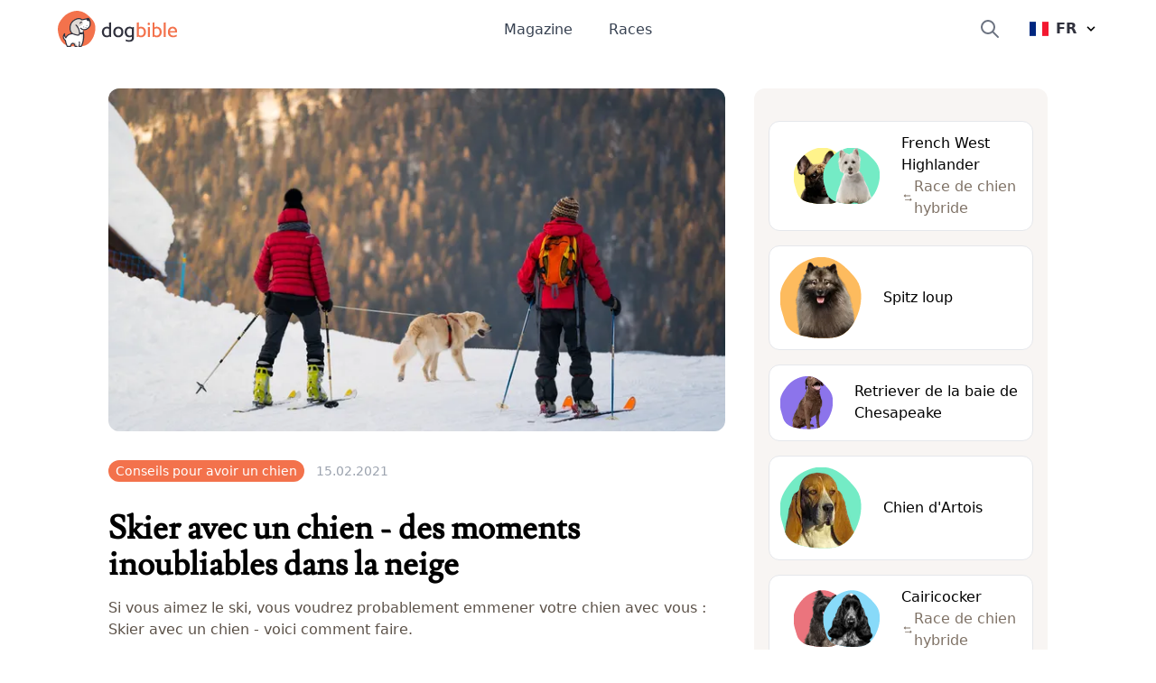

--- FILE ---
content_type: text/html; charset=utf-8
request_url: https://www.dogbible.com/fr/magazine/ski-chien
body_size: 25462
content:
<!doctype html>
<html data-n-head-ssr lang="fr" data-n-head="%7B%22lang%22:%7B%22ssr%22:%22fr%22%7D%7D">
  <head>
    <title>Skier avec un chien - des moments inoubliables dans la neige - dogbible</title><meta data-n-head="ssr" name="viewport" content="width=device-width,initial-scale=1"><meta data-n-head="ssr" data-hid="og:site_name" property="og:site_name" content="dogbible"><meta data-n-head="ssr" data-hid="apple-mobile-web-app-title" name="apple-mobile-web-app-title" content="dogbible"><meta data-n-head="ssr" data-hid="title" name="title" content="Skier avec un chien - des moments inoubliables dans la neige"><meta data-n-head="ssr" data-hid="description" name="description" content="Si vous aimez le ski, vous voudrez probablement emmener votre chien avec vous : Skier avec un chien - voici comment faire. ✓ Conseils pour avoir un chien"><meta data-n-head="ssr" data-hid="keywords" name="keywords" content="ski"><meta data-n-head="ssr" data-hid="og:url" property="og:url" content="https://www.dogbible.com/fr/magazine/ski-chien"><meta data-n-head="ssr" data-hid="og:title" property="og:title" content="Skier avec un chien - des moments inoubliables dans la neige"><meta data-n-head="ssr" data-hid="og:description" property="og:description" content="Si vous aimez le ski, vous voudrez probablement emmener votre chien avec vous : Skier avec un chien - voici comment faire. ✓ Conseils pour avoir un chien"><meta data-n-head="ssr" data-hid="og:type" property="og:type" content="website"><meta data-n-head="ssr" data-hid="og:image" property="og:image" content="https://www.dogbible.com/i/fr/ski-avec-chien.jpg"><meta data-n-head="ssr" data-hid="robots" name="robots" content="index,follow"><link data-n-head="ssr" rel="icon" type="image/x-icon" href="https://www.dogbible.com/media/favicon/favicon-96x96.png"><link data-n-head="ssr" rel="shortcut icon" href="https://www.dogbible.com/media/favicon/favicon-96x96.png"><link data-n-head="ssr" rel="alternate" type="application/rss+xml" title="RSS" href="https://www.dogbible.com/feed/fr/rss"><link data-n-head="ssr" rel="canonical" href="https://www.dogbible.com/fr/magazine/ski-chien"><link data-n-head="ssr" rel="alternate" href="https://www.dogbible.com/de/magazin/skifahren-hund" hreflang="de"><link data-n-head="ssr" rel="alternate" href="https://www.dogbible.com/en/magazine/skiing-dog" hreflang="x-default"><link data-n-head="ssr" rel="alternate" href="https://www.dogbible.com/en/magazine/skiing-dog" hreflang="en"><link data-n-head="ssr" rel="alternate" href="https://www.dogbible.com/es/revista/esqui-perro" hreflang="es"><link data-n-head="ssr" rel="alternate" href="https://www.dogbible.com/hu/magazin/sieles-kutya" hreflang="hu"><link data-n-head="ssr" rel="alternate" href="https://www.dogbible.com/fr/magazine/ski-chien" hreflang="fr"><script data-n-head="ssr" data-hid="gtm-script">window._gtm_init||(window._gtm_init=1,function(t,e,n,o,a){t[n]=1==t[n]||"yes"==e[n]||1==e[n]||1==e.msDoNotTrack||t[o]&&t[o][a]&&t[o][a]()?1:0}(window,navigator,"doNotTrack","external","msTrackingProtectionEnabled"),function(o,a,i,r,g){o[g]={},o._gtm_inject=function(t){var e,n;o.doNotTrack||o[g][t]||(o[g][t]=1,o[r]=o[r]||[],o[r].push({"gtm.start":(new Date).getTime(),event:"gtm.js"}),e=a.getElementsByTagName(i)[0],(n=a.createElement(i)).defer=!0,n.src="https://www.googletagmanager.com/gtm.js?id="+t,e.parentNode.insertBefore(n,e))},o._gtm_inject("GTM-PK4HSFX")}(window,document,"script","dataLayer","_gtm_ids"))</script><script data-n-head="ssr" data-hid="pinterest" src="https://assets.pinterest.com/js/pinit.js" defer async></script><script data-n-head="ssr" data-hid="nuxt-jsonld--18e3b3eb" type="application/ld+json">{"@context":"https://schema.org","@graph":[{"@type":"BreadcrumbList","itemListElement":[{"@type":"ListItem","position":1,"item":{"@id":"https://www.dogbible.com/fr/magazine","name":"Magazinen"}},{"@type":"ListItem","position":2,"item":{"@id":"https://www.dogbible.com/fr/magazine/ski-chien","name":"Skier avec un chien - des moments inoubliables dans la neige"}}]},{"@type":"Article","publisher":{"@type":"Organization","name":"dogbible","url":"https://www.dogbible.com","logo":{"@type":"ImageObject","url":"https://www.dogbible.com/media/ci/dogbible_mobile.svg"}},"author":[{"@type":"Person","name":"Thomas Brandauer","image":{"@type":"ImageObject","url":"https://www.dogbible.com/i/fr/thomas-brandauer.jpg","width":834,"height":834}}],"headline":"Skier avec un chien - des moments inoubliables dans la neige","url":"https://www.dogbible.com/fr/magazine/ski-chien","datePublished":"2021-02-15T09:13:41+00:00","dateModified":"2023-02-13T21:36:28+00:00","image":{"@type":"ImageObject","url":"https://www.dogbible.com/i/fr/ski-avec-chien.jpg","width":2000,"height":1200},"keywords":"","description":"Si vous aimez le ski, vous voudrez probablement emmener votre chien avec vous : Skier avec un chien - voici comment faire.","mainEntityOfPage":{"@type":"WebPage","@id":"https://www.dogbible.com"}}]}</script><link rel="preload" href="/app/d914f81.js" as="script"><link rel="preload" href="/app/2bcaf0e.js" as="script"><link rel="preload" href="/app/55bb560.js" as="script"><link rel="preload" href="/app/d6e53fd.js" as="script"><link rel="preload" href="/app/5564562.js" as="script"><link rel="preload" href="/app/661a39d.js" as="script"><link rel="preload" href="/app/955a831.js" as="script"><link rel="preload" href="/app/fceff32.js" as="script"><link rel="preload" href="/app/2f317d8.js" as="script"><style data-vue-ssr-id="b0f7095a:0 08fe4348:0 98fd4526:0 2ec07acc:0 43b0abde:0 4d256ab2:0 04ccc45c:0 23f5bacc:0 778f84af:0">/*! tailwindcss v3.2.4 | MIT License | https://tailwindcss.com*/*,::after,::before{box-sizing:border-box;border-width:0;border-style:solid;border-color:#e5e7eb}::after,::before{--tw-content:''}html{line-height:1.5;-webkit-text-size-adjust:100%;-moz-tab-size:4;-o-tab-size:4;tab-size:4;font-family:ui-sans-serif,system-ui,-apple-system,BlinkMacSystemFont,"Segoe UI",Roboto,"Helvetica Neue",Arial,"Noto Sans",sans-serif,"Apple Color Emoji","Segoe UI Emoji","Segoe UI Symbol","Noto Color Emoji";font-feature-settings:normal}body{margin:0;line-height:inherit}hr{height:0;color:inherit;border-top-width:1px}abbr:where([title]){-webkit-text-decoration:underline dotted;text-decoration:underline dotted}h1,h2,h3,h4,h5,h6{font-size:inherit;font-weight:inherit}a{color:inherit;text-decoration:inherit}b,strong{font-weight:bolder}code,kbd,pre,samp{font-family:ui-monospace,SFMono-Regular,Menlo,Monaco,Consolas,"Liberation Mono","Courier New",monospace;font-size:1em}small{font-size:80%}sub,sup{font-size:75%;line-height:0;position:relative;vertical-align:baseline}sub{bottom:-.25em}sup{top:-.5em}table{text-indent:0;border-color:inherit;border-collapse:collapse}button,input,optgroup,select,textarea{font-family:inherit;font-size:100%;font-weight:inherit;line-height:inherit;color:inherit;margin:0;padding:0}button,select{text-transform:none}[type=button],[type=reset],[type=submit],button{-webkit-appearance:button;background-color:transparent;background-image:none}:-moz-focusring{outline:auto}:-moz-ui-invalid{box-shadow:none}progress{vertical-align:baseline}::-webkit-inner-spin-button,::-webkit-outer-spin-button{height:auto}[type=search]{-webkit-appearance:textfield;outline-offset:-2px}::-webkit-search-decoration{-webkit-appearance:none}::-webkit-file-upload-button{-webkit-appearance:button;font:inherit}summary{display:list-item}blockquote,dd,dl,figure,h1,h2,h3,h4,h5,h6,hr,p,pre{margin:0}fieldset{margin:0;padding:0}legend{padding:0}menu,ol,ul{list-style:none;margin:0;padding:0}textarea{resize:vertical}input::-moz-placeholder,textarea::-moz-placeholder{opacity:1;color:#9ca3af}input::placeholder,textarea::placeholder{opacity:1;color:#9ca3af}[role=button],button{cursor:pointer}:disabled{cursor:default}audio,canvas,embed,iframe,img,object,svg,video{display:block;vertical-align:middle}img,video{max-width:100%;height:auto}[hidden]{display:none}*,::after,::before{--tw-border-spacing-x:0;--tw-border-spacing-y:0;--tw-translate-x:0;--tw-translate-y:0;--tw-rotate:0;--tw-skew-x:0;--tw-skew-y:0;--tw-scale-x:1;--tw-scale-y:1;--tw-scroll-snap-strictness:proximity;--tw-ring-offset-width:0px;--tw-ring-offset-color:#fff;--tw-ring-color:rgb(59 130 246 / 0.5);--tw-ring-offset-shadow:0 0 #0000;--tw-ring-shadow:0 0 #0000;--tw-shadow:0 0 #0000;--tw-shadow-colored:0 0 #0000}::backdrop{--tw-border-spacing-x:0;--tw-border-spacing-y:0;--tw-translate-x:0;--tw-translate-y:0;--tw-rotate:0;--tw-skew-x:0;--tw-skew-y:0;--tw-scale-x:1;--tw-scale-y:1;--tw-scroll-snap-strictness:proximity;--tw-ring-offset-width:0px;--tw-ring-offset-color:#fff;--tw-ring-color:rgb(59 130 246 / 0.5);--tw-ring-offset-shadow:0 0 #0000;--tw-ring-shadow:0 0 #0000;--tw-shadow:0 0 #0000;--tw-shadow-colored:0 0 #0000}.container{width:100%;padding-right:1rem;padding-left:1rem}@media (min-width:640px){.container{max-width:640px;padding-right:2rem;padding-left:2rem}}@media (min-width:768px){.container{max-width:768px}}@media (min-width:1024px){.container{max-width:1024px;padding-right:4rem;padding-left:4rem}}@media (min-width:1200px){.container{max-width:1200px;padding-right:5rem;padding-left:5rem}}@media (min-width:1536px){.container{max-width:1536px;padding-right:6rem;padding-left:6rem}}.sr-only{position:absolute;width:1px;height:1px;padding:0;margin:-1px;overflow:hidden;clip:rect(0,0,0,0);white-space:nowrap;border-width:0}.static{position:static}.fixed{position:fixed}.absolute{position:absolute}.relative{position:relative}.inset-x-0{left:0;right:0}.bottom-0{bottom:0}.left-0{left:0}.right-0{right:0}.top-1\/2{top:50%}.left-1\/2{left:50%}.top-0{top:0}.-right-4{right:-1rem}.top-2{top:.5rem}.top-\[60px\]{top:60px}.right-6{right:1.5rem}.left-\[4rem\]{left:4rem}.right-\[4rem\]{right:4rem}.top-\[21px\]{top:21px}.left-\[44\%\]{left:44%}.z-\[999\]{z-index:999}.z-10{z-index:10}.z-\[9999\]{z-index:9999}.z-\[50\]{z-index:50}.z-30{z-index:30}.z-20{z-index:20}.col-span-2{grid-column:span 2/span 2}.col-span-1{grid-column:span 1/span 1}.row-span-1{grid-row:span 1/span 1}.row-span-2{grid-row:span 2/span 2}.m-auto{margin:auto}.mx-auto{margin-left:auto;margin-right:auto}.-my-2{margin-top:-.5rem;margin-bottom:-.5rem}.my-10{margin-top:2.5rem;margin-bottom:2.5rem}.my-5{margin-top:1.25rem;margin-bottom:1.25rem}.my-4{margin-top:1rem;margin-bottom:1rem}.\!my-10{margin-top:2.5rem!important;margin-bottom:2.5rem!important}.mx-8{margin-left:2rem;margin-right:2rem}.my-12{margin-top:3rem;margin-bottom:3rem}.my-6{margin-top:1.5rem;margin-bottom:1.5rem}.mx-4{margin-left:1rem;margin-right:1rem}.my-1{margin-top:.25rem;margin-bottom:.25rem}.my-2{margin-top:.5rem;margin-bottom:.5rem}.-mx-4{margin-left:-1rem;margin-right:-1rem}.my-8{margin-top:2rem;margin-bottom:2rem}.mx-12{margin-left:3rem;margin-right:3rem}.\!my-20{margin-top:5rem!important;margin-bottom:5rem!important}.\!my-12{margin-top:3rem!important;margin-bottom:3rem!important}.ml-\[-1rem\]{margin-left:-1rem}.mr-2{margin-right:.5rem}.mb-4{margin-bottom:1rem}.mt-12{margin-top:3rem}.mt-4{margin-top:1rem}.mt-2{margin-top:.5rem}.-mr-2{margin-right:-.5rem}.mt-6{margin-top:1.5rem}.ml-4{margin-left:1rem}.mb-3{margin-bottom:.75rem}.mt-1{margin-top:.25rem}.mb-10{margin-bottom:2.5rem}.mr-3{margin-right:.75rem}.mt-3{margin-top:.75rem}.mt-10{margin-top:2.5rem}.-mr-4{margin-right:-1rem}.mr-4{margin-right:1rem}.mt-8{margin-top:2rem}.-ml-6{margin-left:-1.5rem}.mb-12{margin-bottom:3rem}.mr-0{margin-right:0}.-ml-2{margin-left:-.5rem}.mb-8{margin-bottom:2rem}.mb-24{margin-bottom:6rem}.-mt-16{margin-top:-4rem}.mr-8{margin-right:2rem}.mt-20{margin-top:5rem}.ml-2{margin-left:.5rem}.mt-9{margin-top:2.25rem}.ml-\[20px\]{margin-left:20px}.-ml-\[40px\]{margin-left:-40px}.mt-16{margin-top:4rem}.mt-0{margin-top:0}.ml-\[15px\]{margin-left:15px}.-ml-\[30px\]{margin-left:-30px}.-mt-20{margin-top:-5rem}.mt-28{margin-top:7rem}.ml-6{margin-left:1.5rem}.mb-1{margin-bottom:.25rem}.mr-1{margin-right:.25rem}.mb-6{margin-bottom:1.5rem}.mt-\[2px\]{margin-top:2px}.mb-5{margin-bottom:1.25rem}.mb-2{margin-bottom:.5rem}.mt-\[-60px\]{margin-top:-60px}.mt-32{margin-top:8rem}.-mt-8{margin-top:-2rem}.mt-5{margin-top:1.25rem}.\!mt-12{margin-top:3rem!important}.mt-\[50px\]{margin-top:50px}.block{display:block}.inline-block{display:inline-block}.flex{display:flex}.inline-flex{display:inline-flex}.table{display:table}.table-cell{display:table-cell}.grid{display:grid}.hidden{display:none}.aspect-square{aspect-ratio:1/1}.h-\[40px\]{height:40px}.h-\[100px\]{height:100px}.h-\[44px\]{height:44px}.h-16{height:4rem}.h-8{height:2rem}.h-6{height:1.5rem}.h-4{height:1rem}.h-12{height:3rem}.h-\[30px\]{height:30px}.h-\[50px\]{height:50px}.h-\[80px\]{height:80px}.h-\[4px\]{height:4px}.h-\[12px\]{height:12px}.h-\[35px\]{height:35px}.h-\[43px\]{height:43px}.h-\[51px\]{height:51px}.h-10{height:2.5rem}.h-5{height:1.25rem}.h-\[200px\]{height:200px}.h-20{height:5rem}.h-full{height:100%}.h-\[130px\]{height:130px}.h-32{height:8rem}.h-\[160px\]{height:160px}.h-\[170px\]{height:170px}.h-\[100\]{height:100}.h-\[300px\]{height:300px}.h-3{height:.75rem}.h-\[45px\]{height:45px}.h-\[180px\]{height:180px}.max-h-0{max-height:0}.max-h-\[100px\]{max-height:100px}.max-h-\[150px\]{max-height:150px}.max-h-\[400px\]{max-height:400px}.max-h-full{max-height:100%}.max-h-\[500px\]{max-height:500px}.max-h-96{max-height:24rem}.max-h-60{max-height:15rem}.min-h-\[80px\]{min-height:80px}.min-h-\[250px\]{min-height:250px}.min-h-\[300px\]{min-height:300px}.min-h-screen{min-height:100vh}.w-full{width:100%}.w-auto{width:auto}.w-6{width:1.5rem}.w-4{width:1rem}.w-16{width:4rem}.w-40{width:10rem}.w-\[30px\]{width:30px}.w-\[50px\]{width:50px}.w-\[80px\]{width:80px}.w-\[80\%\]{width:80%}.w-0{width:0}.w-\[12px\]{width:12px}.w-8{width:2rem}.w-10\/12{width:83.333333%}.w-5{width:1.25rem}.w-\[200px\]{width:200px}.w-\[120px\]{width:120px}.w-\[100px\]{width:100px}.w-32{width:8rem}.w-\[170px\]{width:170px}.w-\[100\]{width:100}.w-80{width:20rem}.w-20{width:5rem}.w-3{width:.75rem}.w-12{width:3rem}.w-\[45px\]{width:45px}.min-w-\[160px\]{min-width:160px}.min-w-\[20px\]{min-width:20px}.min-w-\[180vw\]{min-width:180vw}.min-w-full{min-width:100%}.min-w-\[120px\]{min-width:120px}.max-w-full{max-width:100%}.max-w-\[400px\]{max-width:400px}.flex-1{flex:1 1 0%}.flex-shrink-0{flex-shrink:0}.origin-top-right{transform-origin:top right}.-translate-y-1\/2{--tw-translate-y:-50%;transform:translate(var(--tw-translate-x),var(--tw-translate-y)) rotate(var(--tw-rotate)) skewX(var(--tw-skew-x)) skewY(var(--tw-skew-y)) scaleX(var(--tw-scale-x)) scaleY(var(--tw-scale-y))}.-translate-x-\[40\%\]{--tw-translate-x:-40%;transform:translate(var(--tw-translate-x),var(--tw-translate-y)) rotate(var(--tw-rotate)) skewX(var(--tw-skew-x)) skewY(var(--tw-skew-y)) scaleX(var(--tw-scale-x)) scaleY(var(--tw-scale-y))}.translate-x-6{--tw-translate-x:1.5rem;transform:translate(var(--tw-translate-x),var(--tw-translate-y)) rotate(var(--tw-rotate)) skewX(var(--tw-skew-x)) skewY(var(--tw-skew-y)) scaleX(var(--tw-scale-x)) scaleY(var(--tw-scale-y))}.transform{transform:translate(var(--tw-translate-x),var(--tw-translate-y)) rotate(var(--tw-rotate)) skewX(var(--tw-skew-x)) skewY(var(--tw-skew-y)) scaleX(var(--tw-scale-x)) scaleY(var(--tw-scale-y))}.cursor-pointer{cursor:pointer}.snap-x{scroll-snap-type:x var(--tw-scroll-snap-strictness)}.snap-mandatory{--tw-scroll-snap-strictness:mandatory}.snap-center{scroll-snap-align:center}.auto-cols-auto{grid-auto-columns:auto}.grid-cols-2{grid-template-columns:repeat(2,minmax(0,1fr))}.grid-cols-1{grid-template-columns:repeat(1,minmax(0,1fr))}.grid-cols-3{grid-template-columns:repeat(3,minmax(0,1fr))}.grid-rows-2{grid-template-rows:repeat(2,minmax(0,1fr))}.grid-rows-3{grid-template-rows:repeat(3,minmax(0,1fr))}.flex-col{flex-direction:column}.flex-wrap{flex-wrap:wrap}.items-start{align-items:flex-start}.items-end{align-items:flex-end}.items-center{align-items:center}.justify-start{justify-content:flex-start}.justify-end{justify-content:flex-end}.justify-center{justify-content:center}.justify-between{justify-content:space-between}.gap-8{gap:2rem}.gap-1{gap:.25rem}.gap-2{gap:.5rem}.gap-10{gap:2.5rem}.gap-4{gap:1rem}.gap-6{gap:1.5rem}.gap-3{gap:.75rem}.gap-y-8{row-gap:2rem}.space-y-4>:not([hidden])~:not([hidden]){--tw-space-y-reverse:0;margin-top:calc(1rem * calc(1 - var(--tw-space-y-reverse)));margin-bottom:calc(1rem * var(--tw-space-y-reverse))}.space-x-6>:not([hidden])~:not([hidden]){--tw-space-x-reverse:0;margin-right:calc(1.5rem * var(--tw-space-x-reverse));margin-left:calc(1.5rem * calc(1 - var(--tw-space-x-reverse)))}.space-x-10>:not([hidden])~:not([hidden]){--tw-space-x-reverse:0;margin-right:calc(2.5rem * var(--tw-space-x-reverse));margin-left:calc(2.5rem * calc(1 - var(--tw-space-x-reverse)))}.space-y-3>:not([hidden])~:not([hidden]){--tw-space-y-reverse:0;margin-top:calc(.75rem * calc(1 - var(--tw-space-y-reverse)));margin-bottom:calc(.75rem * var(--tw-space-y-reverse))}.self-start{align-self:flex-start}.self-center{align-self:center}.overflow-hidden{overflow:hidden}.overflow-scroll{overflow:scroll}.overflow-y-hidden{overflow-y:hidden}.overflow-x-scroll{overflow-x:scroll}.whitespace-nowrap{white-space:nowrap}.break-words{overflow-wrap:break-word}.rounded-\[4px\]{border-radius:4px}.rounded-full{border-radius:9999px}.rounded{border-radius:.25rem}.rounded-md{border-radius:.375rem}.rounded-xl{border-radius:.75rem}.rounded-\[20px\]{border-radius:20px}.rounded-\[12px\]{border-radius:12px}.rounded-lg{border-radius:.5rem}.rounded-2xl{border-radius:1rem}.border{border-width:1px}.border-2{border-width:2px}.border-\[10px\]{border-width:10px}.border-8{border-width:8px}.border-b{border-bottom-width:1px}.border-b-2{border-bottom-width:2px}.border-t{border-top-width:1px}.border-r{border-right-width:1px}.border-none{border-style:none}.border-\[\#7E6262\]{--tw-border-opacity:1;border-color:rgb(126 98 98 / var(--tw-border-opacity))}.border-gray-200{--tw-border-opacity:1;border-color:rgb(229 231 235 / var(--tw-border-opacity))}.border-primary{--tw-border-opacity:1;border-color:rgb(243 114 76 / var(--tw-border-opacity))}.border-black{--tw-border-opacity:1;border-color:rgb(0 0 0 / var(--tw-border-opacity))}.border-background{--tw-border-opacity:1;border-color:rgb(248 245 243 / var(--tw-border-opacity))}.border-brown-light{--tw-border-opacity:1;border-color:rgb(224 218 213 / var(--tw-border-opacity))}.border-light-gray{--tw-border-opacity:1;border-color:rgb(224 218 213 / var(--tw-border-opacity))}.border-gray-400{--tw-border-opacity:1;border-color:rgb(156 163 175 / var(--tw-border-opacity))}.border-white{--tw-border-opacity:1;border-color:rgb(255 255 255 / var(--tw-border-opacity))}.border-transparent{border-color:transparent}.bg-\[\#EFEBDE\]{--tw-bg-opacity:1;background-color:rgb(239 235 222 / var(--tw-bg-opacity))}.bg-\[\#604444\]{--tw-bg-opacity:1;background-color:rgb(96 68 68 / var(--tw-bg-opacity))}.bg-primary{--tw-bg-opacity:1;background-color:rgb(243 114 76 / var(--tw-bg-opacity))}.bg-white{--tw-bg-opacity:1;background-color:rgb(255 255 255 / var(--tw-bg-opacity))}.bg-transparent{background-color:transparent}.bg-background{--tw-bg-opacity:1;background-color:rgb(248 245 243 / var(--tw-bg-opacity))}.bg-black{--tw-bg-opacity:1;background-color:rgb(0 0 0 / var(--tw-bg-opacity))}.bg-gray-800{--tw-bg-opacity:1;background-color:rgb(31 41 55 / var(--tw-bg-opacity))}.bg-dark-blue{--tw-bg-opacity:1;background-color:rgb(48 49 61 / var(--tw-bg-opacity))}.bg-av-yellow{--tw-bg-opacity:1;background-color:rgb(253 187 94 / var(--tw-bg-opacity))}.bg-brown-light{--tw-bg-opacity:1;background-color:rgb(224 218 213 / var(--tw-bg-opacity))}.bg-gray-300{--tw-bg-opacity:1;background-color:rgb(209 213 219 / var(--tw-bg-opacity))}.bg-av-yellow-light{--tw-bg-opacity:1;background-color:rgb(255 243 139 / var(--tw-bg-opacity))}.bg-av-green{--tw-bg-opacity:1;background-color:rgb(116 235 197 / var(--tw-bg-opacity))}.bg-av-blue{--tw-bg-opacity:1;background-color:rgb(76 157 243 / var(--tw-bg-opacity))}.bg-av-blue-light{--tw-bg-opacity:1;background-color:rgb(136 218 249 / var(--tw-bg-opacity))}.bg-av-pink{--tw-bg-opacity:1;background-color:rgb(235 116 125 / var(--tw-bg-opacity))}.bg-av-indigo{--tw-bg-opacity:1;background-color:rgb(140 116 235 / var(--tw-bg-opacity))}.bg-gray-200{--tw-bg-opacity:1;background-color:rgb(229 231 235 / var(--tw-bg-opacity))}.bg-gray-400{--tw-bg-opacity:1;background-color:rgb(156 163 175 / var(--tw-bg-opacity))}.bg-opacity-95{--tw-bg-opacity:0.95}.bg-gradient-to-t{background-image:linear-gradient(to top,var(--tw-gradient-stops))}.from-black{--tw-gradient-from:#000;--tw-gradient-to:rgb(0 0 0 / 0);--tw-gradient-stops:var(--tw-gradient-from),var(--tw-gradient-to)}.bg-cover{background-size:cover}.bg-right{background-position:right}.bg-bottom{background-position:bottom}.bg-center{background-position:center}.bg-top{background-position:top}.bg-no-repeat{background-repeat:no-repeat}.fill-current{fill:currentColor}.object-contain{-o-object-fit:contain;object-fit:contain}.\!object-contain{-o-object-fit:contain!important;object-fit:contain!important}.object-cover{-o-object-fit:cover;object-fit:cover}.object-bottom{-o-object-position:bottom;object-position:bottom}.object-top{-o-object-position:top;object-position:top}.p-1{padding:.25rem}.p-2{padding:.5rem}.p-3{padding:.75rem}.p-8{padding:2rem}.p-6{padding:1.5rem}.p-10{padding:2.5rem}.p-4{padding:1rem}.py-2{padding-top:.5rem;padding-bottom:.5rem}.px-8{padding-left:2rem;padding-right:2rem}.px-3{padding-left:.75rem;padding-right:.75rem}.py-1{padding-top:.25rem;padding-bottom:.25rem}.px-4{padding-left:1rem;padding-right:1rem}.py-6{padding-top:1.5rem;padding-bottom:1.5rem}.py-3{padding-top:.75rem;padding-bottom:.75rem}.px-2{padding-left:.5rem;padding-right:.5rem}.px-5{padding-left:1.25rem;padding-right:1.25rem}.py-4{padding-top:1rem;padding-bottom:1rem}.py-12{padding-top:3rem;padding-bottom:3rem}.py-8{padding-top:2rem;padding-bottom:2rem}.px-6{padding-left:1.5rem;padding-right:1.5rem}.px-10{padding-left:2.5rem;padding-right:2.5rem}.px-12{padding-left:3rem;padding-right:3rem}.px-0{padding-left:0;padding-right:0}.py-20{padding-top:5rem;padding-bottom:5rem}.py-60{padding-top:15rem;padding-bottom:15rem}.py-10{padding-top:2.5rem;padding-bottom:2.5rem}.pb-1{padding-bottom:.25rem}.pb-4{padding-bottom:1rem}.pb-12{padding-bottom:3rem}.pt-8{padding-top:2rem}.pt-12{padding-top:3rem}.pr-8{padding-right:2rem}.pb-8{padding-bottom:2rem}.pb-5{padding-bottom:1.25rem}.pt-3{padding-top:.75rem}.pb-10{padding-bottom:2.5rem}.pt-0{padding-top:0}.\!pr-0{padding-right:0!important}.pr-4{padding-right:1rem}.pl-4{padding-left:1rem}.pt-2{padding-top:.5rem}.pl-12{padding-left:3rem}.pt-36{padding-top:9rem}.pb-24{padding-bottom:6rem}.pt-24{padding-top:6rem}.pt-20{padding-top:5rem}.pl-5{padding-left:1.25rem}.pl-0{padding-left:0}.pl-6{padding-left:1.5rem}.pr-16{padding-right:4rem}.pt-10{padding-top:2.5rem}.pr-0{padding-right:0}.pb-6{padding-bottom:1.5rem}.pb-20{padding-bottom:5rem}.pl-8{padding-left:2rem}.pt-1{padding-top:.25rem}.text-left{text-align:left}.text-center{text-align:center}.text-right{text-align:right}.font-\[Montserrat\]{font-family:Montserrat}.font-title{font-family:Lusitana,serif}.font-sans{font-family:ui-sans-serif,system-ui,-apple-system,BlinkMacSystemFont,"Segoe UI",Roboto,"Helvetica Neue",Arial,"Noto Sans",sans-serif,"Apple Color Emoji","Segoe UI Emoji","Segoe UI Symbol","Noto Color Emoji"}.text-\[16px\]{font-size:16px}.text-\[10px\]{font-size:10px}.text-xs{font-size:.75rem;line-height:1rem}.text-sm{font-size:.875rem;line-height:1.25rem}.text-3xl{font-size:1.875rem;line-height:2.25rem}.text-xl{font-size:1.25rem;line-height:1.75rem}.text-lg{font-size:1.125rem;line-height:1.75rem}.text-base{font-size:1rem;line-height:1.6875rem}.text-2xl{font-size:1.5rem;line-height:2rem}.text-h4{font-size:1.125rem;line-height:1.125rem}.text-15{font-size:15px}.text-h3{font-size:1.5rem;line-height:2.2rem}.text-4xl{font-size:2.25rem;line-height:2.5rem}.text-h2{font-size:2.1875rem;line-height:2.5rem}.text-5xl{font-size:3rem;line-height:1}.\!text-xs{font-size:.75rem!important;line-height:1rem!important}.text-20{font-size:20px}.text-h1{font-size:2.5rem;line-height:3.2425rem}.font-semibold{font-weight:600}.font-extrabold{font-weight:800}.font-medium{font-weight:500}.font-bold{font-weight:700}.font-light{font-weight:300}.font-normal{font-weight:400}.uppercase{text-transform:uppercase}.italic{font-style:italic}.leading-\[1rem\]{line-height:1rem}.leading-\[16px\]{line-height:16px}.\!leading-snug{line-height:1.375!important}.tracking-wider{letter-spacing:.05em}.text-\[\#7E6262\]{--tw-text-opacity:1;color:rgb(126 98 98 / var(--tw-text-opacity))}.text-\[\#604444\]{--tw-text-opacity:1;color:rgb(96 68 68 / var(--tw-text-opacity))}.text-white{--tw-text-opacity:1;color:rgb(255 255 255 / var(--tw-text-opacity))}.text-primary{--tw-text-opacity:1;color:rgb(243 114 76 / var(--tw-text-opacity))}.text-gray-400{--tw-text-opacity:1;color:rgb(156 163 175 / var(--tw-text-opacity))}.text-gray-500{--tw-text-opacity:1;color:rgb(107 114 128 / var(--tw-text-opacity))}.text-dark-blue{--tw-text-opacity:1;color:rgb(48 49 61 / var(--tw-text-opacity))}.text-black{--tw-text-opacity:1;color:rgb(0 0 0 / var(--tw-text-opacity))}.text-gray-700{--tw-text-opacity:1;color:rgb(55 65 81 / var(--tw-text-opacity))}.text-brown{--tw-text-opacity:1;color:rgb(92 82 73 / var(--tw-text-opacity))}.text-gray-600{--tw-text-opacity:1;color:rgb(75 85 99 / var(--tw-text-opacity))}.text-brown-light{--tw-text-opacity:1;color:rgb(224 218 213 / var(--tw-text-opacity))}.text-\[\#7f7266\]{--tw-text-opacity:1;color:rgb(127 114 102 / var(--tw-text-opacity))}.underline{text-decoration-line:underline}.opacity-80{opacity:.8}.opacity-70{opacity:.7}.opacity-100{opacity:1}.shadow-lg{--tw-shadow:0 10px 15px -3px rgb(0 0 0 / 0.1),0 4px 6px -4px rgb(0 0 0 / 0.1);--tw-shadow-colored:0 10px 15px -3px var(--tw-shadow-color),0 4px 6px -4px var(--tw-shadow-color);box-shadow:var(--tw-ring-offset-shadow,0 0 #0000),var(--tw-ring-shadow,0 0 #0000),var(--tw-shadow)}.shadow{--tw-shadow:0 1px 3px 0 rgb(0 0 0 / 0.1),0 1px 2px -1px rgb(0 0 0 / 0.1);--tw-shadow-colored:0 1px 3px 0 var(--tw-shadow-color),0 1px 2px -1px var(--tw-shadow-color);box-shadow:var(--tw-ring-offset-shadow,0 0 #0000),var(--tw-ring-shadow,0 0 #0000),var(--tw-shadow)}.shadow-md{--tw-shadow:0 4px 6px -1px rgb(0 0 0 / 0.1),0 2px 4px -2px rgb(0 0 0 / 0.1);--tw-shadow-colored:0 4px 6px -1px var(--tw-shadow-color),0 2px 4px -2px var(--tw-shadow-color);box-shadow:var(--tw-ring-offset-shadow,0 0 #0000),var(--tw-ring-shadow,0 0 #0000),var(--tw-shadow)}.shadow-xl{--tw-shadow:0 20px 25px -5px rgb(0 0 0 / 0.1),0 8px 10px -6px rgb(0 0 0 / 0.1);--tw-shadow-colored:0 20px 25px -5px var(--tw-shadow-color),0 8px 10px -6px var(--tw-shadow-color);box-shadow:var(--tw-ring-offset-shadow,0 0 #0000),var(--tw-ring-shadow,0 0 #0000),var(--tw-shadow)}.outline{outline-style:solid}.filter{filter:var(--tw-blur) var(--tw-brightness) var(--tw-contrast) var(--tw-grayscale) var(--tw-hue-rotate) var(--tw-invert) var(--tw-saturate) var(--tw-sepia) var(--tw-drop-shadow)}.transition{transition-property:color,background-color,border-color,text-decoration-color,fill,stroke,opacity,box-shadow,transform,filter,-webkit-backdrop-filter;transition-property:color,background-color,border-color,text-decoration-color,fill,stroke,opacity,box-shadow,transform,filter,backdrop-filter;transition-property:color,background-color,border-color,text-decoration-color,fill,stroke,opacity,box-shadow,transform,filter,backdrop-filter,-webkit-backdrop-filter;transition-timing-function:cubic-bezier(.4,0,.2,1);transition-duration:150ms}.transition-all{transition-property:all;transition-timing-function:cubic-bezier(.4,0,.2,1);transition-duration:150ms}.duration-300{transition-duration:.3s}.ease-in-out{transition-timing-function:cubic-bezier(.4,0,.2,1)}.scrollbar-hide{-ms-overflow-style:none;scrollbar-width:none}.scrollbar-hide::-webkit-scrollbar{display:none}.hover\:bg-gray-100:hover{--tw-bg-opacity:1;background-color:rgb(243 244 246 / var(--tw-bg-opacity))}.hover\:bg-background:hover{--tw-bg-opacity:1;background-color:rgb(248 245 243 / var(--tw-bg-opacity))}.hover\:bg-gray-50:hover{--tw-bg-opacity:1;background-color:rgb(249 250 251 / var(--tw-bg-opacity))}.hover\:text-primary:hover{--tw-text-opacity:1;color:rgb(243 114 76 / var(--tw-text-opacity))}.hover\:text-gray-500:hover{--tw-text-opacity:1;color:rgb(107 114 128 / var(--tw-text-opacity))}.hover\:brightness-90:hover{--tw-brightness:brightness(.9);filter:var(--tw-blur) var(--tw-brightness) var(--tw-contrast) var(--tw-grayscale) var(--tw-hue-rotate) var(--tw-invert) var(--tw-saturate) var(--tw-sepia) var(--tw-drop-shadow)}.focus\:outline-none:focus{outline:2px solid transparent;outline-offset:2px}.focus\:ring-2:focus{--tw-ring-offset-shadow:var(--tw-ring-inset) 0 0 0 var(--tw-ring-offset-width) var(--tw-ring-offset-color);--tw-ring-shadow:var(--tw-ring-inset) 0 0 0 calc(2px + var(--tw-ring-offset-width)) var(--tw-ring-color);box-shadow:var(--tw-ring-offset-shadow),var(--tw-ring-shadow),var(--tw-shadow,0 0 #0000)}.focus\:ring-0:focus{--tw-ring-offset-shadow:var(--tw-ring-inset) 0 0 0 var(--tw-ring-offset-width) var(--tw-ring-offset-color);--tw-ring-shadow:var(--tw-ring-inset) 0 0 0 calc(0px + var(--tw-ring-offset-width)) var(--tw-ring-color);box-shadow:var(--tw-ring-offset-shadow),var(--tw-ring-shadow),var(--tw-shadow,0 0 #0000)}.focus\:ring-1:focus{--tw-ring-offset-shadow:var(--tw-ring-inset) 0 0 0 var(--tw-ring-offset-width) var(--tw-ring-offset-color);--tw-ring-shadow:var(--tw-ring-inset) 0 0 0 calc(1px + var(--tw-ring-offset-width)) var(--tw-ring-color);box-shadow:var(--tw-ring-offset-shadow),var(--tw-ring-shadow),var(--tw-shadow,0 0 #0000)}.focus\:ring-inset:focus{--tw-ring-inset:inset}.focus\:ring-indigo-500:focus{--tw-ring-opacity:1;--tw-ring-color:rgb(99 102 241 / var(--tw-ring-opacity))}.focus\:ring-gray-500:focus{--tw-ring-opacity:1;--tw-ring-color:rgb(107 114 128 / var(--tw-ring-opacity))}.focus\:ring-offset-2:focus{--tw-ring-offset-width:2px}.disabled\:opacity-50:disabled{opacity:.5}.group:hover .group-hover\:block{display:block}@media (min-width:640px){.sm\:table-cell{display:table-cell}.sm\:table-row{display:table-row}.sm\:hidden{display:none}.sm\:h-10{height:2.5rem}.sm\:h-\[72px\]{height:72px}.sm\:grid-cols-1{grid-template-columns:repeat(1,minmax(0,1fr))}.sm\:gap-0{gap:0}.sm\:px-6{padding-left:1.5rem;padding-right:1.5rem}.sm\:py-0{padding-top:0;padding-bottom:0}.sm\:pl-12{padding-left:3rem}}@media (min-width:768px){.md\:container{width:100%;padding-right:1rem;padding-left:1rem}@media (min-width:640px){.md\:container{max-width:640px;padding-right:2rem;padding-left:2rem}}@media (min-width:768px){.md\:container{max-width:768px}}@media (min-width:1024px){.md\:container{max-width:1024px;padding-right:4rem;padding-left:4rem}}@media (min-width:1200px){.md\:container{max-width:1200px;padding-right:5rem;padding-left:5rem}}@media (min-width:1536px){.md\:container{max-width:1536px;padding-right:6rem;padding-left:6rem}}.md\:absolute{position:absolute}.md\:right-1\/2{right:50%}.md\:col-span-2{grid-column:span 2/span 2}.md\:col-span-1{grid-column:span 1/span 1}.md\:row-span-1{grid-row:span 1/span 1}.md\:row-span-4{grid-row:span 4/span 4}.md\:my-0{margin-top:0;margin-bottom:0}.md\:mx-0{margin-left:0;margin-right:0}.md\:mx-auto{margin-left:auto;margin-right:auto}.md\:mx-12{margin-left:3rem;margin-right:3rem}.md\:my-20{margin-top:5rem;margin-bottom:5rem}.md\:mx-16{margin-left:4rem;margin-right:4rem}.md\:ml-0{margin-left:0}.md\:mt-3{margin-top:.75rem}.md\:mt-4{margin-top:1rem}.md\:mb-8{margin-bottom:2rem}.md\:mr-0{margin-right:0}.md\:mr-4{margin-right:1rem}.md\:-ml-10{margin-left:-2.5rem}.md\:mt-0{margin-top:0}.md\:-mt-28{margin-top:-7rem}.md\:ml-12{margin-left:3rem}.md\:ml-8{margin-left:2rem}.md\:mb-0{margin-bottom:0}.md\:mr-5{margin-right:1.25rem}.md\:mb-12{margin-bottom:3rem}.md\:mt-16{margin-top:4rem}.md\:mt-20{margin-top:5rem}.md\:mt-12{margin-top:3rem}.md\:mt-8{margin-top:2rem}.md\:mt-28{margin-top:7rem}.md\:block{display:block}.md\:inline{display:inline}.md\:flex{display:flex}.md\:grid{display:grid}.md\:hidden{display:none}.md\:h-\[70px\]{height:70px}.md\:h-\[200px\]{height:200px}.md\:h-\[50px\]{height:50px}.md\:h-\[120px\]{height:120px}.md\:h-\[220px\]{height:220px}.md\:h-\[150px\]{height:150px}.md\:h-auto{height:auto}.md\:max-h-96{max-height:24rem}.md\:min-h-\[120px\]{min-height:120px}.md\:min-h-\[350px\]{min-height:350px}.md\:w-\[50px\]{width:50px}.md\:w-\[120px\]{width:120px}.md\:w-96{width:24rem}.md\:w-9\/12{width:75%}.md\:w-\[220px\]{width:220px}.md\:w-\[150px\]{width:150px}.md\:w-\[300px\]{width:300px}.md\:min-w-0{min-width:0}.md\:flex-1{flex:1 1 0%}.md\:grid-cols-2{grid-template-columns:repeat(2,minmax(0,1fr))}.md\:grid-cols-1{grid-template-columns:repeat(1,minmax(0,1fr))}.md\:grid-cols-3{grid-template-columns:repeat(3,minmax(0,1fr))}.md\:grid-cols-4{grid-template-columns:repeat(4,minmax(0,1fr))}.md\:grid-rows-4{grid-template-rows:repeat(4,minmax(0,1fr))}.md\:grid-rows-1{grid-template-rows:repeat(1,minmax(0,1fr))}.md\:flex-row{flex-direction:row}.md\:flex-wrap{flex-wrap:wrap}.md\:items-start{align-items:flex-start}.md\:justify-start{justify-content:flex-start}.md\:justify-end{justify-content:flex-end}.md\:justify-center{justify-content:center}.md\:gap-2{gap:.5rem}.md\:gap-4{gap:1rem}.md\:gap-8{gap:2rem}.md\:gap-6{gap:1.5rem}.md\:space-x-10>:not([hidden])~:not([hidden]){--tw-space-x-reverse:0;margin-right:calc(2.5rem * var(--tw-space-x-reverse));margin-left:calc(2.5rem * calc(1 - var(--tw-space-x-reverse)))}.md\:overflow-hidden{overflow:hidden}.md\:rounded-xl{border-radius:.75rem}.md\:bg-transparent{background-color:transparent}.md\:py-4{padding-top:1rem;padding-bottom:1rem}.md\:px-4{padding-left:1rem;padding-right:1rem}.md\:px-12{padding-left:3rem;padding-right:3rem}.md\:px-16{padding-left:4rem;padding-right:4rem}.md\:py-10{padding-top:2.5rem;padding-bottom:2.5rem}.md\:py-12{padding-top:3rem;padding-bottom:3rem}.md\:px-8{padding-left:2rem;padding-right:2rem}.md\:py-8{padding-top:2rem;padding-bottom:2rem}.md\:py-0{padding-top:0;padding-bottom:0}.md\:py-32{padding-top:8rem;padding-bottom:8rem}.md\:px-0{padding-left:0;padding-right:0}.md\:pr-4{padding-right:1rem}.md\:pr-0{padding-right:0}.md\:pl-12{padding-left:3rem}.md\:pb-32{padding-bottom:8rem}.md\:pb-24{padding-bottom:6rem}.md\:pt-32{padding-top:8rem}.md\:pt-0{padding-top:0}.md\:pb-10{padding-bottom:2.5rem}.md\:pb-12{padding-bottom:3rem}.md\:pl-4{padding-left:1rem}.md\:text-left{text-align:left}.md\:text-right{text-align:right}.md\:text-\[32px\]{font-size:32px}.md\:text-3xl{font-size:1.875rem;line-height:2.25rem}.md\:text-5xl{font-size:3rem;line-height:1}.md\:text-4xl{font-size:2.25rem;line-height:2.5rem}.md\:font-normal{font-weight:400}.md\:leading-\[2rem\]{line-height:2rem}.md\:shadow-none{--tw-shadow:0 0 #0000;--tw-shadow-colored:0 0 #0000;box-shadow:var(--tw-ring-offset-shadow,0 0 #0000),var(--tw-ring-shadow,0 0 #0000),var(--tw-shadow)}}@media (min-width:1024px){.lg\:container{width:100%;padding-right:1rem;padding-left:1rem}@media (min-width:640px){.lg\:container{max-width:640px;padding-right:2rem;padding-left:2rem}}@media (min-width:768px){.lg\:container{max-width:768px}}@media (min-width:1024px){.lg\:container{max-width:1024px;padding-right:4rem;padding-left:4rem}}@media (min-width:1200px){.lg\:container{max-width:1200px;padding-right:5rem;padding-left:5rem}}@media (min-width:1536px){.lg\:container{max-width:1536px;padding-right:6rem;padding-left:6rem}}.lg\:top-\[120px\]{top:120px}.lg\:right-1\/4{right:25%}.lg\:col-span-2{grid-column:span 2/span 2}.lg\:col-span-3{grid-column:span 3/span 3}.lg\:row-span-2{grid-row:span 2/span 2}.lg\:row-span-5{grid-row:span 5/span 5}.lg\:-mx-12{margin-left:-3rem;margin-right:-3rem}.lg\:mx-auto{margin-left:auto;margin-right:auto}.lg\:mx-28{margin-left:7rem;margin-right:7rem}.lg\:mt-4{margin-top:1rem}.lg\:mr-12{margin-right:3rem}.lg\:mt-0{margin-top:0}.lg\:mb-24{margin-bottom:6rem}.lg\:ml-24{margin-left:6rem}.lg\:mb-8{margin-bottom:2rem}.lg\:mt-8{margin-top:2rem}.lg\:block{display:block}.lg\:flex{display:flex}.lg\:table-cell{display:table-cell}.lg\:hidden{display:none}.lg\:h-\[330px\]{height:330px}.lg\:h-\[500px\]{height:500px}.lg\:h-\[380px\]{height:380px}.lg\:w-0{width:0}.lg\:w-\[330px\]{width:330px}.lg\:w-1\/2{width:50%}.lg\:min-w-\[150px\]{min-width:150px}.lg\:flex-1{flex:1 1 0%}.lg\:grid-cols-3{grid-template-columns:repeat(3,minmax(0,1fr))}.lg\:grid-cols-2{grid-template-columns:repeat(2,minmax(0,1fr))}.lg\:grid-rows-2{grid-template-rows:repeat(2,minmax(0,1fr))}.lg\:flex-row{flex-direction:row}.lg\:items-end{align-items:flex-end}.lg\:items-center{align-items:center}.lg\:justify-end{justify-content:flex-end}.lg\:justify-center{justify-content:center}.lg\:justify-between{justify-content:space-between}.lg\:gap-8{gap:2rem}.lg\:rounded-xl{border-radius:.75rem}.lg\:border-r{border-right-width:1px}.lg\:border-b{border-bottom-width:1px}.lg\:border-none{border-style:none}.lg\:bg-background{--tw-bg-opacity:1;background-color:rgb(248 245 243 / var(--tw-bg-opacity))}.lg\:bg-transparent{background-color:transparent}.lg\:bg-white{--tw-bg-opacity:1;background-color:rgb(255 255 255 / var(--tw-bg-opacity))}.lg\:p-12{padding:3rem}.lg\:px-8{padding-left:2rem;padding-right:2rem}.lg\:py-7{padding-top:1.75rem;padding-bottom:1.75rem}.lg\:px-28{padding-left:7rem;padding-right:7rem}.lg\:px-0{padding-left:0;padding-right:0}.lg\:py-8{padding-top:2rem;padding-bottom:2rem}.lg\:py-16{padding-top:4rem;padding-bottom:4rem}.lg\:pr-0{padding-right:0}.lg\:pb-16{padding-bottom:4rem}.lg\:pt-16{padding-top:4rem}.lg\:pl-24{padding-left:6rem}.lg\:pl-\[430px\]{padding-left:430px}.lg\:pl-10{padding-left:2.5rem}.lg\:pt-40{padding-top:10rem}.lg\:pt-24{padding-top:6rem}.lg\:pl-20{padding-left:5rem}.lg\:pt-0{padding-top:0}.lg\:pl-0{padding-left:0}.lg\:text-center{text-align:center}.lg\:text-right{text-align:right}}@media (min-width:1200px){.xl\:col-span-1{grid-column:span 1/span 1}.xl\:col-span-4{grid-column:span 4/span 4}.xl\:col-span-2{grid-column:span 2/span 2}.xl\:col-span-3{grid-column:span 3/span 3}.xl\:row-span-2{grid-row:span 2/span 2}.xl\:my-0{margin-top:0;margin-bottom:0}.xl\:mt-0{margin-top:0}.xl\:mt-4{margin-top:1rem}.xl\:table-cell{display:table-cell}.xl\:grid{display:grid}.xl\:w-auto{width:auto}.xl\:grid-cols-5{grid-template-columns:repeat(5,minmax(0,1fr))}.xl\:grid-cols-4{grid-template-columns:repeat(4,minmax(0,1fr))}.xl\:grid-cols-3{grid-template-columns:repeat(3,minmax(0,1fr))}.xl\:justify-center{justify-content:center}.xl\:gap-8{gap:2rem}.xl\:pb-60{padding-bottom:15rem}.xl\:pb-24{padding-bottom:6rem}.xl\:pl-52{padding-left:13rem}.xl\:text-center{text-align:center}}@media (min-width:1536px){.\32xl\:grid-cols-4{grid-template-columns:repeat(4,minmax(0,1fr))}}.flag-icon,.flag-icon-background{background-size:contain;background-position:50%;background-repeat:no-repeat}.flag-icon{position:relative;display:inline-block;width:1.33333333em;line-height:1em}.flag-icon:before{content:" "}.flag-icon.flag-icon-squared{width:1em}.flag-icon-at,.flag-icon-at.flag-icon-squared{background-image:url([data-uri])}.flag-icon-de,.flag-icon-de.flag-icon-squared{background-image:url([data-uri])}.flag-icon-gb,.flag-icon-gb.flag-icon-squared{background-image:url([data-uri])}.flag-icon-es,.flag-icon-es.flag-icon-squared{background-image:url(/app/img/es.388b95e.svg)}.flag-icon-fr,.flag-icon-fr.flag-icon-squared{background-image:url([data-uri])}.flag-icon-pt,.flag-icon-pt.flag-icon-squared{background-image:url(/app/img/pt.a7539ec.svg)}.flag-icon-nl,.flag-icon-nl.flag-icon-squared{background-image:url([data-uri])}.flag-icon-it,.flag-icon-it.flag-icon-squared{background-image:url([data-uri])}.flag-icon-eu,.flag-icon-eu.flag-icon-squared{background-image:url(/app/img/eu.bbba49a.svg)}.flag-icon-ch,.flag-icon-ch.flag-icon-squared{background-image:url([data-uri])}.flag-icon-hu,.flag-icon-hu.flag-icon-squared{background-image:url([data-uri])}.flag-icon-cs,.flag-icon-cs.flag-icon-squared{background-image:url([data-uri])}.flag-icon-pl,.flag-icon-pl.flag-icon-squared{background-image:url([data-uri])}body{-webkit-font-smoothing:antialiased}.bg-background-light{background-color:rgba(248,245,243,.55)!important}h1{font-family:Lusitana,serif;font-size:2.5rem;line-height:3.2425rem;font-weight:700}h2{font-family:Lusitana,serif;font-size:2.1875rem;line-height:2.5rem;font-weight:700}h3{font-size:1.5rem;line-height:2.2rem;font-weight:700}h4{font-size:1.125rem;line-height:1.125rem;font-weight:700}.content{word-break:break-word}.content h2,.content h3,.content h4{margin-top:2rem;margin-bottom:1rem;--tw-text-opacity:1;color:rgb(0 0 0 / var(--tw-text-opacity))}.content ul{margin-top:1rem;margin-bottom:1rem;margin-left:1.5rem;list-style-type:disc}.content ul li{margin-top:.75rem}.content ol{margin-top:1rem;margin-bottom:1rem;margin-left:1.5rem;list-style-type:decimal}.content ol li{margin-top:.75rem}.content a{--tw-text-opacity:1;color:rgb(243 114 76 / var(--tw-text-opacity));text-decoration-line:underline}.content p{margin-bottom:.5rem}.content .table-container{border-radius:10px;border:1px solid #e0dad5;overflow-x:scroll;margin:1.5rem 0;scrollbar-width:none;-ms-overflow-style:none}.content .table-container::-webkit-scrollbar{display:none}.content .table-container table th:last-child{border-right:none}.content .table-container table tr:last-child{border-bottom:none}.content .table-container table tr td:last-child{border-right:none}.content .table-container table{table-layout:fixed}@media(min-width:760px){.content .table-container table{table-layout:auto;width:100%}}.content .table-container table th{background:#f8f5f3;padding:25px 8px;color:#30313d;text-align:center;border-bottom:1px solid #e0dad5;border-right:1px solid #e0dad5}.content .table-container table tr{border-bottom:1px solid #e0dad5}.content .table-container table td{border-right:1px solid #e0dad5}@media(max-width:760px){.content .table-container table td{min-width:200px}}.content .table-container table td{padding:20px 8px;color:#5c5249;text-align:center}.video{height:20rem;width:100%}@media(min-width:640px){.grid-table li:nth-of-type(4n+3),.grid-table li:nth-of-type(4n+3)+*{background-color:#fff}.grid-table li:nth-of-type(4n+1),.grid-table li:nth-of-type(4n+1)+*{background-color:rgba(248,245,243,.55)}}@media(max-width:640px){.grid-table li{background-color:#fff}.grid-table li:nth-child(odd){background-color:rgba(248,245,243,.55)}}.blog-big h3:after{content:" ";font-size:10px;width:16%;height:10px;bottom:0;position:absolute;left:42%;border-bottom:1px solid #fff}.content-container{max-width:920px;margin:0 auto;padding-left:1rem;padding-right:1rem}.button{height:3rem}.button-square{height:2rem;width:2rem}.clip-svg{position:absolute;width:0;height:0}.clipped,.poligon{-webkit-clip-path:url(#clip-path);clip-path:url(#clip-path)}.poligon{--tw-bg-opacity:1;background-color:rgb(248 245 243 / var(--tw-bg-opacity));position:relative;width:240px;height:240px;box-sizing:border-box}.poligon picture{position:absolute;top:10px;left:10px}@media (min-width:768px){.poligon{width:230px;height:230px}.poligon picture{top:5px;left:5px}}.flower-title:after,.flower-title:before{content:"";position:absolute;height:53px;width:46px;background-repeat:no-repeat;background-size:contain;overflow:hidden;top:0}@media(max-width:360px){.flower-title:after,.flower-title:before{display:none}}.flower-title:before{left:-80px}@media(max-width:640px){.flower-title:before{left:-50px}}.flower-title:after{right:-80px}@media(max-width:640px){.flower-title:after{right:-50px}}.flower-title--black:before{background-image:url(/app/img/flower_black_l.278edf7.png)}.flower-title--black:after{background-image:url(/app/img/flower_black_r.8ac086b.png)}.flower-title--orange:before{background-image:url(/app/img/flower_orange_l.09c67b1.png)}.flower-title--orange:after{background-image:url(/app/img/flower_orange_r.3709aaf.png)}.sweet-modal{border-radius:.75rem!important}.sweet-modal .sweet-box-actions .sweet-action-close:hover{background:#f3724c!important;color:#fff}.scrollbar-hide::-webkit-scrollbar{display:none}.scrollbar-hide{-ms-overflow-style:none;scrollbar-width:none}button.bg-primary{box-shadow:0 5px 20px rgba(243,114,76,.5)}blockquote{background:#f8f5f3;border-radius:20px;padding:35px 100px;font-weight:700;position:relative;margin:1.5rem 0}blockquote:before{content:"";background-image:url("data:image/svg+xml;charset=utf-8,%3Csvg width='27' height='20' fill='none' xmlns='http://www.w3.org/2000/svg'%3E%3Cpath d='M.75 20v-5.753c0-1.673.322-3.398.965-5.174a23.026 23.026 0 012.549-5.019C5.319 2.458 6.477 1.107 7.738 0l5.174 3.012a30.686 30.686 0 00-2.394 4.98c-.669 1.776-1.004 3.861-1.004 6.255V20H.75zm13.127 0v-5.753c0-1.673.322-3.398.966-5.174a23.028 23.028 0 012.548-5.019C18.446 2.458 19.605 1.107 20.866 0l5.174 3.012a30.677 30.677 0 00-2.394 4.98c-.67 1.776-1.004 3.861-1.004 6.255V20h-8.765z' fill='%23E0DAD5'/%3E%3C/svg%3E");position:absolute;height:20px;background-repeat:no-repeat;width:35px;left:40px}@media(max-width:761px){blockquote:before{left:unset;top:18px}blockquote{padding:50px 10px 25px 25px}}@media only screen and (max-width:359px){.container,.content-container{padding-left:10px!important;padding-right:10px!important}footer a{word-break:break-word}.border-background{border:none!important}.border-background>.content{padding-left:0!important;padding-right:0!important}picture.h-\[170px\].w-\[170px\]{max-width:100%}}lite-youtube{background-color:#000;position:relative;display:block;contain:content;background-position:50%;background-size:cover;cursor:pointer;max-width:720px}lite-youtube:before{content:"";display:block;position:absolute;top:0;background-image:url([data-uri]);background-position:top;background-repeat:repeat-x;height:60px;padding-bottom:50px;width:100%;transition:all .2s cubic-bezier(0,0,.2,1)}lite-youtube:after{content:"";display:block;padding-bottom:56.25%}lite-youtube>iframe{width:100%;height:100%;position:absolute;top:0;left:0;border:0}lite-youtube>.lty-playbtn{width:68px;height:48px;position:absolute;cursor:pointer;transform:translate3d(-50%,-50%,0);top:50%;left:50%;z-index:1;background-color:transparent;background-image:url('data:image/svg+xml;utf8,<svg xmlns="http://www.w3.org/2000/svg" version="1.1" viewBox="0 0 68 48"><path fill="%23f00" fill-opacity="0.8" d="M66.52,7.74c-0.78-2.93-2.49-5.41-5.42-6.19C55.79,.13,34,0,34,0S12.21,.13,6.9,1.55 C3.97,2.33,2.27,4.81,1.48,7.74C0.06,13.05,0,24,0,24s0.06,10.95,1.48,16.26c0.78,2.93,2.49,5.41,5.42,6.19 C12.21,47.87,34,48,34,48s21.79-0.13,27.1-1.55c2.93-0.78,4.64-3.26,5.42-6.19C67.94,34.95,68,24,68,24S67.94,13.05,66.52,7.74z"></path><path d="M 45,24 27,14 27,34" fill="%23fff"></path></svg>');filter:grayscale(100%);transition:filter .1s cubic-bezier(0,0,.2,1);border:none}lite-youtube .lty-playbtn:focus,lite-youtube:hover>.lty-playbtn{filter:none}lite-youtube.lyt-activated{cursor:unset}lite-youtube.lyt-activated:before,lite-youtube.lyt-activated>.lty-playbtn{opacity:0;pointer-events:none}.lyt-visually-hidden{clip:rect(0 0 0 0);-webkit-clip-path:inset(50%);clip-path:inset(50%);height:1px;overflow:hidden;position:absolute;white-space:nowrap;width:1px}@font-face{font-family:Lusitana;font-style:normal;font-weight:400;font-display:swap;src:url(/app/fonts/Lusitana-400-latin1.e1a3cd6.woff2) format("woff2");unicode-range:u+00??,u+0131,u+0152-0153,u+02bb-02bc,u+02c6,u+02da,u+02dc,u+2000-206f,u+2074,u+20ac,u+2122,u+2191,u+2193,u+2212,u+2215,u+feff,u+fffd}.nuxt-progress{position:fixed;top:0;left:0;right:0;height:2px;width:0;opacity:1;transition:width .1s,opacity .4s;background-color:#ff570b;z-index:999999}.nuxt-progress.nuxt-progress-notransition{transition:none}.nuxt-progress-failed{background-color:red}.image-module img[data-v-4738b37a]{max-height:400px;-o-object-fit:contain;object-fit:contain}lite-youtube[data-v-09367bfc]{max-width:unset!important;height:12rem!important}@media (min-width:768px){lite-youtube[data-v-09367bfc]{max-width:unset!important;height:25rem!important}}.content a{--tw-text-opacity:1;color:rgb(243 114 76 / var(--tw-text-opacity));text-decoration-line:underline}.content a{--tw-text-opacity:1;color:rgb(243 114 76 / var(--tw-text-opacity));text-decoration-line:underline}</style><link rel="preload" href="/app/static/prod/fr/magazine/ski-chien/state.js" as="script"><link rel="preload" href="/app/static/prod/fr/magazine/ski-chien/payload.js" as="script">
  </head>
  <body>
    <noscript data-n-head="ssr" data-hid="gtm-noscript" data-pbody="true"><iframe src="https://www.googletagmanager.com/ns.html?id=GTM-PK4HSFX&" height="0" width="0" style="display:none;visibility:hidden" title="gtm"></iframe></noscript><div data-server-rendered="true" id="__nuxt"><!----><div id="__layout"><div><span class="bg-av-yellow bg-av-yellow-light bg-av-green bg-av-blue bg-av-blue-light bg-av-pink bg-av-indigo md:w-[300px]"></span> <svg height="0" width="0" class="svg"><clipPath id="clip-path" clipPathUnits="objectBoundingBox"><path d="M0,0.542 C0.003,0.591,0.014,0.644,0.031,0.696 C0.042,0.729,0.05,0.764,0.061,0.798 C0.07,0.822,0.08,0.844,0.095,0.863 C0.115,0.89,0.141,0.911,0.169,0.928 C0.208,0.951,0.253,0.965,0.297,0.972 C0.35,0.98,0.385,0.993,0.436,0.995 C0.473,0.996,0.51,0.998,0.547,0.998 C0.552,0.998,0.558,0.998,0.562,0.998 C0.576,0.998,0.593,0.998,0.607,0.997 C0.657,0.993,0.704,0.985,0.749,0.964 C0.778,0.95,0.807,0.93,0.835,0.903 C0.859,0.879,0.882,0.849,0.903,0.816 C0.923,0.783,0.941,0.747,0.955,0.709 C0.967,0.678,0.977,0.646,0.984,0.614 C0.996,0.561,1,0.507,0.998,0.456 C0.994,0.393,0.978,0.334,0.946,0.285 C0.925,0.252,0.89,0.213,0.863,0.184 C0.824,0.143,0.786,0.107,0.746,0.078 C0.686,0.035,0.622,0.007,0.547,0 C0.488,-0.006,0.431,0.002,0.371,0.024 C0.311,0.045,0.26,0.072,0.216,0.107 C0.167,0.146,0.124,0.195,0.083,0.257 C0.058,0.294,0.033,0.335,0.017,0.386 C0.003,0.43,-0.004,0.481,0,0.542"></path></clipPath></svg> <div class="fixed md:absolute bg-white z-[50] shadow-lg md:shadow-none left-0 right-0 top-0"><div class="container mx-auto px-4 sm:px-6"><div class="flex justify-between items-center py-3 md:justify-start md:space-x-10"><div class="flex justify-start lg:w-0 lg:flex-1"><a href="/fr"><span class="sr-only">dogbible</span> <img alt="dogbible - une plateforme pour les personnes qui aiment les chiens" title="dogbible - une plateforme pour les personnes qui aiment les chiens" src="https://www.dogbible.com/media/ci/dogbible_mobile.svg" height="32" width="104" class="h-8 w-auto sm:h-10"></a></div> <div class="-mr-2 -my-2 md:hidden flex items-center"><div class="group inline-block relative"><button class="font-semibold py-2 rounded inline-flex items-center focus:outline-none"><span class="flag-icon flag-icon-fr"></span> <span class="text-dark-blue uppercase px-2">fr</span></button></div> <button type="button" aria-expanded="false" class="rounded-md p-2 inline-flex items-center justify-center text-gray-400 hover:text-gray-500 hover:bg-gray-100 focus:outline-none focus:ring-2 focus:ring-inset focus:ring-indigo-500 text-black"><span class="sr-only">Open menu</span> <svg xmlns="http://www.w3.org/2000/svg" fill="none" viewBox="0 0 24 24" stroke="currentColor" aria-hidden="true" class="h-6 w-6"><path stroke-linecap="round" stroke-linejoin="round" stroke-width="2" d="M4 6h16M4 12h16M4 18h16"></path></svg></button></div> <nav class="hidden md:flex space-x-10"><a href="/fr/magazine" aria-label="Magazine" class="text-base font-medium text-gray-700 hover:text-primary">
          Magazine
        </a><a href="/fr/races-chiens" aria-label="Races" class="text-base font-medium text-gray-700 hover:text-primary">
          Races
        </a></nav> <div class="hidden md:flex items-center justify-end md:flex-1 lg:w-0"><a href="/fr/recherche" class="whitespace-nowrap text-base font-medium text-gray-500 hover:text-primary pr-8"><svg xmlns="http://www.w3.org/2000/svg" fill="none" viewBox="0 0 24 24" stroke="currentColor" class="h-6 w-6"><path stroke-linecap="round" stroke-linejoin="round" stroke-width="2" d="M21 21l-6-6m2-5a7 7 0 11-14 0 7 7 0 0114 0z"></path></svg></a> <div class="group inline-block relative"><button class="font-semibold py-2 rounded inline-flex items-center focus:outline-none"><span class="flag-icon flag-icon-fr"></span> <span class="text-dark-blue uppercase px-2">fr</span> <svg xmlns="http://www.w3.org/2000/svg" viewBox="0 0 20 20" class="fill-current h-4 w-4"><path d="M9.293 12.95l.707.707L15.657 8l-1.414-1.414L10 10.828 5.757 6.586 4.343 8z"></path></svg></button> <ul class="absolute hidden bg-white group-hover:block shadow border-t-3 border-primary"><li class="hover:bg-background"><a href="https://www.dogbible.com/de/magazin/skifahren-hund" title="Deutsch" class="p-3 flex items-center"><img loading="lazy" src="/flags/de.svg" width="30" alt="Deutsch" class="flag-icon min-w-[20px]"> <span class="text-dark-blue font-medium px-2">Deutsch</span></a></li><li class="hover:bg-background"><a href="https://www.dogbible.com/en/magazine/skiing-dog" title="English" class="p-3 flex items-center"><img loading="lazy" src="/flags/gb.svg" width="30" alt="English" class="flag-icon min-w-[20px]"> <span class="text-dark-blue font-medium px-2">English</span></a></li><li class="hover:bg-background"><a href="https://www.dogbible.com/es/revista/esqui-perro" title="Español" class="p-3 flex items-center"><img loading="lazy" src="/flags/es.svg" width="30" alt="Español" class="flag-icon min-w-[20px]"> <span class="text-dark-blue font-medium px-2">Español</span></a></li><li class="hover:bg-background"><a href="https://www.dogbible.com/fr/magazine/ski-chien" title="Français" class="p-3 flex items-center"><img loading="lazy" src="/flags/fr.svg" width="30" alt="Français" class="flag-icon min-w-[20px]"> <span class="text-dark-blue font-medium px-2">Français</span></a></li><li class="hover:bg-background"><a href="https://www.dogbible.com/hu/magazin/sieles-kutya" title="Magyar" class="p-3 flex items-center"><img loading="lazy" src="/flags/hu.svg" width="30" alt="Magyar" class="flag-icon min-w-[20px]"> <span class="text-dark-blue font-medium px-2">Magyar</span></a></li></ul></div></div></div></div> <div class="hidden z-30 fixed top-0 inset-x-0 transition transform origin-top-right shadow-lg md:shadow-none"><div class="bg-white pb-8"><div class="px-4 sm:px-6 pb-5 pt-3"><div class="flex items-center justify-between"><div><img alt="dogbible - une plateforme pour les personnes qui aiment les chiens" title="dogbible - une plateforme pour les personnes qui aiment les chiens" src="https://www.dogbible.com/media/ci/dogbible_mobile.svg" height="32" width="104" class="h-8 w-auto sm:h-10"></div> <div class="-mr-2"><button type="button" class="bg-white rounded-md p-2 inline-flex items-center justify-center text-gray-400 hover:text-gray-500 hover:bg-gray-100 focus:outline-none focus:ring-2 focus:ring-inset focus:ring-indigo-500"><span class="sr-only">Close menu</span> <svg xmlns="http://www.w3.org/2000/svg" fill="none" viewBox="0 0 24 24" stroke="currentColor" aria-hidden="true" class="h-6 w-6"><path stroke-linecap="round" stroke-linejoin="round" stroke-width="2" d="M6 18L18 6M6 6l12 12"></path></svg></button></div></div> <div class="mt-6"><nav class="grid gap-y-8 text-center"><div><!----> <div class="pt-2 w-12/12 md:w-96 relative text-gray-600"><input placeholder="essayez 'Labrador'" id="query" name="query" type="search" class="bg-white border rounded-full pl-12 w-full text-gray-400 h-12 px-5 rounded-full text-sm focus:outline-none"> <span class="absolute left-0 top-0 mt-6 ml-4 text-gray-400"><svg class="h-5 w-5" xmlns="http://www.w3.org/2000/svg" fill="none" viewBox="0 0 24 24" stroke="currentColor"><path stroke-linecap="round" stroke-linejoin="round" stroke-width="2" d="M21 21l-6-6m2-5a7 7 0 11-14 0 7 7 0 0114 0z"/></svg></span> <button class="absolute right-0 top-2 h-12 text-white bg-primary rounded-full px-8 shadow-xl">
      Recherche
    </button></div></div> <a href="/fr/magazine" aria-label="Magazine" class="text-2xl p-3 flex items-center font-bold text-gray-700 justify-center rounded-md hover:bg-gray-50">
              Magazine
            </a><a href="/fr/races-chiens" aria-label="Races" class="text-2xl p-3 flex items-center font-bold text-gray-700 justify-center rounded-md hover:bg-gray-50">
              Races
            </a></nav></div></div></div></div> <!----></div> <main><div class="mt-[50px] mb-8"><div class="container mx-auto grid grid-cols-1 xl:grid-cols-3 lg:gap-8"><div class="col-span-2 mt-4 md:mt-12"><picture title="Ski avec un chien" class="w-full mt-12 md:mt-16"><source type="image/webp" srcset="/_ipx/f_webp,q_80,fit_cover,s_768x400/dogbible/i/fr/ski-avec-chien.jpg 768w" sizes="50vw"> <img src="/_ipx/f_jpeg,q_80,fit_cover,s_768x400/dogbible/i/fr/ski-avec-chien.jpg" srcset="/_ipx/f_jpeg,q_80,fit_cover,s_768x400/dogbible/i/fr/ski-avec-chien.jpg 768w" sizes="50vw" height="400" alt="Skier avec un chien, comment skier avec un chien, sports d'hiver avec un chien, ski de fond avec un chien, golden retriever en laisse dans la neige, stations de ski avec un chien" class="object-cover w-full h-[180px] md:h-[200px] lg:h-[380px] rounded-xl mb-8" title="Ski avec un chien"></picture> <a href="/fr/magazine/c/conseils-pour-lentretien-des-chiens" class="rounded-full py-1 px-2 text-sm font-light opacity-80 bg-primary text-white font-medium text-sm opacity-100">Conseils pour avoir un chien</a> <!----> <span class="text-gray-400 ml-2 text-sm">15.02.2021</span> <h1 class="font-title text-3xl md:text-4xl mt-4 md:mt-8">Skier avec un chien - des moments inoubliables dans la neige</h1> <p class="border-b-2 mt-4 pb-8 font-medium text-brown">
        Si vous aimez le ski, vous voudrez probablement emmener votre chien avec vous : Skier avec un chien - voici comment faire.
      </p> <div class="mt-8 page-content"><div><div class="content my-4"><p>Skier avec un chien - des moments inoubliables dans la neige</p><p>Des paysages d'hiver enneigés, des pistes sans fin ou des pistes de fond parfaitement préparées : pour de nombreux sportifs, les vacances au ski sont l'un des moments forts de l'année. Quoi de plus naturel pour les propriétaires de chiens que de vivre l'aventure avec leur cher compagnon à quatre pattes ?</p><h2>Skier avec un chien : est-ce possible ?</h2><p>Dévaler la pente raide en faisant de petits écarts, puis conquérir le dernier tronçon de la piste dans un élan rapide, voilà qui fait battre le cœur de tout sportif. Imaginez que vous n'êtes pas seul. À vos côtés, votre chien fidèle plonge dans les profondeurs, donnant tout pour vous suivre. Il a l'air perplexe et ne comprend pas pourquoi son maître et sa maîtresse ont soudainement allumé le turbo. La joie est d'autant plus grande lorsque votre compagnon à quatre pattes vous rattrape à la fin.</p></div></div><div><div class="image-module my-8" data-v-4738b37a><!----> <div class="text-center flex flex-col items-center" data-v-4738b37a><picture title="Akita Inu jouant dans la neige" class="rounded-xl max-w-full max-h-full w-auto" data-v-4738b37a><source type="image/webp" srcset="/_ipx/f_webp,q_80,fit_outside,s_320x160/dogbible/i/fr/akita-inu-jouant-dans-la-neige.jpg 320w, /_ipx/f_webp,q_80,fit_outside,s_640x320/dogbible/i/fr/akita-inu-jouant-dans-la-neige.jpg 640w, /_ipx/f_webp,q_80,fit_outside,s_576x288/dogbible/i/fr/akita-inu-jouant-dans-la-neige.jpg 576w, /_ipx/f_webp,q_80,fit_outside,s_704x352/dogbible/i/fr/akita-inu-jouant-dans-la-neige.jpg 704w, /_ipx/f_webp,q_80,fit_outside,s_750x375/dogbible/i/fr/akita-inu-jouant-dans-la-neige.jpg 750w" sizes="(max-width: 320px) 100vw, (max-width: 640px) 100vw, (max-width: 768px) 576px, (max-width: 1024px) 704px, 750px"> <img src="/_ipx/f_jpeg,q_80,fit_outside,s_750x375/dogbible/i/fr/akita-inu-jouant-dans-la-neige.jpg" srcset="/_ipx/f_jpeg,q_80,fit_outside,s_320x160/dogbible/i/fr/akita-inu-jouant-dans-la-neige.jpg 320w, /_ipx/f_jpeg,q_80,fit_outside,s_640x320/dogbible/i/fr/akita-inu-jouant-dans-la-neige.jpg 640w, /_ipx/f_jpeg,q_80,fit_outside,s_576x288/dogbible/i/fr/akita-inu-jouant-dans-la-neige.jpg 576w, /_ipx/f_jpeg,q_80,fit_outside,s_704x352/dogbible/i/fr/akita-inu-jouant-dans-la-neige.jpg 704w, /_ipx/f_jpeg,q_80,fit_outside,s_750x375/dogbible/i/fr/akita-inu-jouant-dans-la-neige.jpg 750w" sizes="(max-width: 320px) 100vw, (max-width: 640px) 100vw, (max-width: 768px) 576px, (max-width: 1024px) 704px, 750px" width="600" height="300" alt="chien, mammifère, vertébré, race de chien, canidé, carnivore, akita inu, akita, chien jouant dans la neige" loading="lazy" class="object-cover rounded-xl max-w-full max-h-full w-auto" title="Akita Inu jouant dans la neige"></picture> <span class="text-sm text-gray-400 mt-1" data-v-4738b37a>
      Shutterstock / OlesyaNickolaeva
    </span></div></div></div><div><div class="content my-4"><p>Aussi inspirant que soit ce rêve, il ne peut malheureusement pas être réalisé sous nos latitudes. Parce que toutes les pistes de ski en Allemagne, en Autriche et en Suisse sont interdites aux chiens. La raison en est évidente : Pendant la descente, les amis à quatre pattes deviennent un risque incalculable pour les autres skieurs. Les personnes effrayées peuvent tomber quand, soudainement, une grosse boule de poils saute autour d'elles. Le pire scénario est une collision avec un chien qui se précipite sur le sentier.</p><p>La situation est similaire pour le ski de fond. Bien que le risque d'accident ne soit pas aussi élevé qu'en ski alpin, d'autres problèmes se posent. Tout d'abord, il y a le risque que les amis à quatre pattes salissent la piste ou l'endommagent en jouant. C'est pourquoi vous ne pouvez généralement pas emmener votre chien avec vous lorsque vous faites du ski de fond. Il y a toutefois quelques exceptions. S'il existe de larges surfaces de course (appelées "pistes de patinage"), les chiens pacifiques sont parfois autorisés à accompagner leurs maîtres.</p><p>Pour les fétichistes de la neige profonde, nous avons d'heureuses nouvelles : il n'y a aucune interdiction pour vos fidèles amis de faire une <a href="https://www.geo.de/reisen/reise-inspiration/7675-rtkl-skitrend-parallelschwung-mit-dem-hund" rel="noopener noreferrer" target="_blank">randonnée à ski dans la neige vierge</a>. Le ski hors-piste exige beaucoup de force et d'habileté, et pas seulement de la part du chien. Si vous voulez vraiment vous lancer dans une telle aventure, vous devez être de bons skieurs expérimentés.</p><h3>Quels domaines skiables sont adaptés aux chiens ?</h3><p>Malgré les restrictions, les amis à quatre pattes sont les bienvenus loin des pistes et des sentiers dans de nombreuses stations de ski. Chasser les boules de neige et s'ébattre dans la splendeur blanche est un plaisir pour tous les poilus. Les vacances d'hiver sont également une excellente occasion de renforcer la confiance entre vous et votre meilleur ami.</p><p>Parmi les activités les plus populaires à faire avec des chiens, citons :</p><ul><li>de longues promenades</li><li>randonnées en raquettes dans la campagne enneigée</li><li>faire de la luge avec le chien</li><li>promenades à cheval sur des chevaux de location</li></ul></div></div><div><lite-youtube videoid="dvUEIZZ9RhU" params="controls=1&start=0&modestbranding=2&rel=0&enablejsapi=1" class="my-8 video rounded-xl" data-v-09367bfc></lite-youtube></div><div><div class="content my-4"><p>Il est préférable de vérifier quelles stations de ski proposent vos activités préférées pour les chiens avant de réserver. Pour que les vacances soient vraiment relaxantes pour le chien et le maître, il y a quelques points à prendre en compte. Votre compagnon à quatre pattes doit avoir la taille et la condition physique nécessaires pour parcourir de longues distances dans la neige. Pour les chiens âgés ou malades, l'ensemble peut devenir rapide à une grande tension. Qui prend son nez de fourrure avec dans les vacances de ski, aimerait grimper entre aussi fois sur les planches. Mais que faites-vous de votre animal de compagnie adoré pendant cette période ?</p><p>Pourtant, seuls quelques centres de ski proposent une prise en charge des chiens à la journée. Certains propriétaires laissent leur compagnon à quatre pattes seul dans le logement pendant quelques heures. Si le chien ne panique pas et ne lui fait pas l'inventaire de l'appartement, cette variante peut être réalisable pour les durs à cuire. Il est préférable d'engager un <a href="/fr/magazine/chien-sitter-recherche">dog sitter</a> pour l'absence prévue. Dans l'idéal, vous vous occupez déjà d'un logement convenable, y compris de la garde de votre compagnon à quatre pattes. Car ce n'est qu'avec une bonne planification que le ski avec votre chien sera une expérience formidable pour tous.</p></div></div></div> <span class="text-sm text-gray-400 block">Image de la bannière : Shutterstock / William.Vaccaro</span></div> <div class="page-sidebar"><div class="mt-4 md:mt-12 overflow-hidden"><div class="bg-background p-4 pt-1 rounded-xl"><div><div><div class="my-8"><ul class="grid grid-cols-1 gap-4"><li><a href="/fr/races-chiens/bouledogue-francais-west-highland-white-terrier-mix" class="p-3 border rounded-xl flex items-center bg-white"><div class="flex justify-center items-center"><picture title="bouledogue français brun aux yeux noirs" class="ml-[15px] bg-av-green clipped"><source type="image/webp" srcset="/_ipx/f_webp,q_80,fit_cover,s_90x90/dogbible/i/fr/bouledogue-francais-brun-avec-des-yeux-noirs.png 90w" sizes="90px"> <img src="/_ipx/f_png,q_80,fit_cover,s_90x90/dogbible/i/fr/bouledogue-francais-brun-avec-des-yeux-noirs.png" srcset="/_ipx/f_png,q_80,fit_cover,s_90x90/dogbible/i/fr/bouledogue-francais-brun-avec-des-yeux-noirs.png 90w" sizes="90px" width="90" height="90" alt="Chien, mammifère, vertébré, Canidae, race de chien, bouledogue français fauve, museau, chien de compagnie, carnivore, bouledogue," loading="lazy" class="object-contain" title="bouledogue français brun aux yeux noirs"></picture> <picture title="Caractère du West Highland Terrier" class="-ml-[30px] bg-av-indigo clipped"><source type="image/webp" srcset="/_ipx/f_webp,q_80,fit_cover,s_90x90/dogbible/i/fr/caractere-du-west-highland-terrier.png 90w" sizes="90px"> <img src="/_ipx/f_png,q_80,fit_cover,s_90x90/dogbible/i/fr/caractere-du-west-highland-terrier.png" srcset="/_ipx/f_png,q_80,fit_cover,s_90x90/dogbible/i/fr/caractere-du-west-highland-terrier.png 90w" sizes="90px" width="90" height="90" alt="Description du caractère du West Highland White Terrier et plus, petit chien blanc avec STehohren d'Écosse" loading="lazy" class="object-contain" title="Caractère du West Highland Terrier"></picture></div> <div class="ml-6"><span>
      French West Highlander
    </span> <div class="flex items-center gap-1"><svg xmlns="http://www.w3.org/2000/svg" width="20" height="20" viewBox="0 0 20 20"><g fill="none" fill-rule="evenodd"><g fill="#7F7266" fill-rule="nonzero"><g><g><g><g><path d="M13.776 11.376c.234-.235.614-.235.848 0l1.6 1.6c.235.234.235.614 0 .848l-1.6 1.6c-.234.235-.614.235-.848 0-.235-.234-.235-.614 0-.848L14.35 14H6.2c-.331 0-.6-.269-.6-.6 0-.331.269-.6.6-.6h8.151l-.575-.576c-.235-.234-.235-.614 0-.848zm-8-6.4c.234-.235.614-.235.848 0 .235.234.235.614 0 .848L6.05 6.4H14.2c.331 0 .6.269.6.6 0 .331-.269.6-.6.6H6.049l.575.576c.235.234.235.614 0 .848-.234.235-.614.235-.848 0l-1.6-1.6c-.235-.234-.235-.614 0-.848z" transform="translate(-508.000000, -5206.000000) translate(0.000000, 4568.000000) translate(99.000000, 488.000000) translate(318.000000, 0.000000) translate(91.000000, 150.000000)"></path></g></g></g></g></g></g></svg> <span class="text-[#7f7266]">Race de chien hybride</span></div></div></a></li><li><a href="/fr/races-chiens/spitz-loup" class="p-3 border rounded-xl flex items-center bg-white"><picture title="Description de la race du Keeshond" class="bg-av-blue clipped"><source type="image/webp" srcset="/_ipx/f_webp,q_80,fit_cover,s_90x90/dogbible/i/fr/description-de-la-course-du-keeshond.png 90w" sizes="90px"> <img src="/_ipx/f_png,q_80,fit_cover,s_90x90/dogbible/i/fr/description-de-la-course-du-keeshond.png" srcset="/_ipx/f_png,q_80,fit_cover,s_90x90/dogbible/i/fr/description-de-la-course-du-keeshond.png 90w" sizes="90px" width="90" height="90" alt="Description de la race des Spitz" loading="lazy" class="object-contain" title="Description de la race du Keeshond"></picture> <div class="ml-6"><span>
      Spitz loup
    </span> <!----></div></a></li><li><a href="/fr/races-chiens/retriever-de-la-baie-de-chesapeake" class="p-3 border rounded-xl flex items-center bg-white"><picture title="Description du tempérament et de la race du Chesapeake Bay Retriever" class="bg-av-indigo clipped"><source type="image/webp" srcset="/_ipx/f_webp,q_80,fit_cover,s_90x90/dogbible/i/fr/chesapeake-bay-retriever-temperament-and-breed-description.png 90w" sizes="90px"> <img src="/_ipx/f_png,q_80,fit_cover,s_90x90/dogbible/i/fr/chesapeake-bay-retriever-temperament-and-breed-description.png" srcset="/_ipx/f_png,q_80,fit_cover,s_90x90/dogbible/i/fr/chesapeake-bay-retriever-temperament-and-breed-description.png 90w" sizes="90px" width="90" height="90" alt="Description du tempérament et de la race du Chesapeake Bay Retriever" loading="lazy" class="object-contain" title="Description du tempérament et de la race du Chesapeake Bay Retriever"></picture> <div class="ml-6"><span>
      Retriever de la baie de Chesapeake
    </span> <!----></div></a></li><li><a href="/fr/races-chiens/chien-dartois" class="p-3 border rounded-xl flex items-center bg-white"><picture title="Artois Hound, portrait d'un chien" class="bg-av-green clipped"><source type="image/webp" srcset="/_ipx/f_webp,q_80,fit_cover,s_90x90/dogbible/i/fr/353210652.png 90w" sizes="90px"> <img src="/_ipx/f_png,q_80,fit_cover,s_90x90/dogbible/i/fr/353210652.png" srcset="/_ipx/f_png,q_80,fit_cover,s_90x90/dogbible/i/fr/353210652.png 90w" sizes="90px" width="90" height="90" alt="Artois Hound, portrait d'un chien" loading="lazy" class="object-contain" title="Artois Hound, portrait d'un chien"></picture> <div class="ml-6"><span>
      Chien d'Artois
    </span> <!----></div></a></li><li><a href="/fr/races-chiens/cairn-terrier-cocker-mix" class="p-3 border rounded-xl flex items-center bg-white"><div class="flex justify-center items-center"><picture title="Profil du Cairn Terrier" class="ml-[15px] bg-av-blue clipped"><source type="image/webp" srcset="/_ipx/f_webp,q_80,fit_cover,s_90x90/dogbible/i/fr/photo-de-profil-du-cairn-terrier.png 90w" sizes="90px"> <img src="/_ipx/f_png,q_80,fit_cover,s_90x90/dogbible/i/fr/photo-de-profil-du-cairn-terrier.png" srcset="/_ipx/f_png,q_80,fit_cover,s_90x90/dogbible/i/fr/photo-de-profil-du-cairn-terrier.png 90w" sizes="90px" width="90" height="90" alt="Profil du Cairn Terrier Image du chien" loading="lazy" class="object-contain" title="Profil du Cairn Terrier"></picture> <picture title="Cocker anglais" class="-ml-[30px] bg-av-yellow-light clipped"><source type="image/webp" srcset="/_ipx/f_webp,q_80,fit_cover,s_90x90/dogbible/i/fr/epagneul-chien-anglais.png 90w" sizes="90px"> <img src="/_ipx/f_png,q_80,fit_cover,s_90x90/dogbible/i/fr/epagneul-chien-anglais.png" srcset="/_ipx/f_png,q_80,fit_cover,s_90x90/dogbible/i/fr/epagneul-chien-anglais.png 90w" sizes="90px" width="90" height="90" alt="Chien, mammifère, vertébré, Canidae, race de chien, cocker anglais, cocker allemand, épagneul allemand, carnivore, épagneul, chien noir de taille moyenne avec des taches blanches et des oreilles tombantes" loading="lazy" class="object-contain" title="Cocker anglais"></picture></div> <div class="ml-6"><span>
      Cairicocker
    </span> <div class="flex items-center gap-1"><svg xmlns="http://www.w3.org/2000/svg" width="20" height="20" viewBox="0 0 20 20"><g fill="none" fill-rule="evenodd"><g fill="#7F7266" fill-rule="nonzero"><g><g><g><g><path d="M13.776 11.376c.234-.235.614-.235.848 0l1.6 1.6c.235.234.235.614 0 .848l-1.6 1.6c-.234.235-.614.235-.848 0-.235-.234-.235-.614 0-.848L14.35 14H6.2c-.331 0-.6-.269-.6-.6 0-.331.269-.6.6-.6h8.151l-.575-.576c-.235-.234-.235-.614 0-.848zm-8-6.4c.234-.235.614-.235.848 0 .235.234.235.614 0 .848L6.05 6.4H14.2c.331 0 .6.269.6.6 0 .331-.269.6-.6.6H6.049l.575.576c.235.234.235.614 0 .848-.234.235-.614.235-.848 0l-1.6-1.6c-.235-.234-.235-.614 0-.848z" transform="translate(-508.000000, -5206.000000) translate(0.000000, 4568.000000) translate(99.000000, 488.000000) translate(318.000000, 0.000000) translate(91.000000, 150.000000)"></path></g></g></g></g></g></g></svg> <span class="text-[#7f7266]">Race de chien hybride</span></div></div></a></li><li><a href="/fr/races-chiens/poil-de-fer-allemand-poil-court-magyar-vizsla-mix" class="p-3 border rounded-xl flex items-center bg-white"><div class="flex justify-center items-center"><picture title="Profil du poil dur allemand Image" class="ml-[15px] bg-av-blue clipped"><source type="image/webp" srcset="/_ipx/f_webp,q_80,fit_cover,s_90x90/dogbible/i/fr/photo-de-profil-dun-allemand-a-poil-dur.png 90w" sizes="90px"> <img src="/_ipx/f_png,q_80,fit_cover,s_90x90/dogbible/i/fr/photo-de-profil-dun-allemand-a-poil-dur.png" srcset="/_ipx/f_png,q_80,fit_cover,s_90x90/dogbible/i/fr/photo-de-profil-dun-allemand-a-poil-dur.png 90w" sizes="90px" width="90" height="90" alt="Chien allemand à poil dur Chien de chasse, Pointer, Chien de chasse allemand de race" loading="lazy" class="object-contain" title="Profil du poil dur allemand Image"></picture> <picture title="Magyar Vizsla" class="-ml-[30px] bg-av-indigo clipped"><source type="image/webp" srcset="/_ipx/f_webp,q_80,fit_cover,s_90x90/dogbible/i/fr/magyar-vizsla.png 90w" sizes="90px"> <img src="/_ipx/f_png,q_80,fit_cover,s_90x90/dogbible/i/fr/magyar-vizsla.png" srcset="/_ipx/f_png,q_80,fit_cover,s_90x90/dogbible/i/fr/magyar-vizsla.png 90w" sizes="90px" width="90" height="90" alt="Chien, mammifère, vertébré, Vizsla, Canidae, race de chien, carnivore, grand chien brun aux oreilles tombantes, chien similaire au Ridgeback, race de chien hongroise, chien de chasse, chien à poils courts" loading="lazy" class="object-contain" title="Magyar Vizsla"></picture></div> <div class="ml-6"><span>
      French Wirehaired Pointing Vizsla
    </span> <div class="flex items-center gap-1"><svg xmlns="http://www.w3.org/2000/svg" width="20" height="20" viewBox="0 0 20 20"><g fill="none" fill-rule="evenodd"><g fill="#7F7266" fill-rule="nonzero"><g><g><g><g><path d="M13.776 11.376c.234-.235.614-.235.848 0l1.6 1.6c.235.234.235.614 0 .848l-1.6 1.6c-.234.235-.614.235-.848 0-.235-.234-.235-.614 0-.848L14.35 14H6.2c-.331 0-.6-.269-.6-.6 0-.331.269-.6.6-.6h8.151l-.575-.576c-.235-.234-.235-.614 0-.848zm-8-6.4c.234-.235.614-.235.848 0 .235.234.235.614 0 .848L6.05 6.4H14.2c.331 0 .6.269.6.6 0 .331-.269.6-.6.6H6.049l.575.576c.235.234.235.614 0 .848-.234.235-.614.235-.848 0l-1.6-1.6c-.235-.234-.235-.614 0-.848z" transform="translate(-508.000000, -5206.000000) translate(0.000000, 4568.000000) translate(99.000000, 488.000000) translate(318.000000, 0.000000) translate(91.000000, 150.000000)"></path></g></g></g></g></g></g></svg> <span class="text-[#7f7266]">Race de chien hybride</span></div></div></a></li><li><a href="/fr/races-chiens/bichon-frise-schnauzer-nain-mix" class="p-3 border rounded-xl flex items-center bg-white"><div class="flex justify-center items-center"><picture title="Description de la race du bichon frisé" class="ml-[15px] bg-av-blue-light clipped"><source type="image/webp" srcset="/_ipx/f_webp,q_80,fit_cover,s_90x90/dogbible/i/fr/description-de-la-race-du-poil-de-bichon.png 90w" sizes="90px"> <img src="/_ipx/f_png,q_80,fit_cover,s_90x90/dogbible/i/fr/description-de-la-race-du-poil-de-bichon.png" srcset="/_ipx/f_png,q_80,fit_cover,s_90x90/dogbible/i/fr/description-de-la-race-du-poil-de-bichon.png 90w" sizes="90px" width="90" height="90" alt="Description de la race d'un petit chien blanc nommé Bichon Frisé" loading="lazy" class="object-contain" title="Description de la race du bichon frisé"></picture> <picture title="Description de la race du Schnauzer miniature exempté" class="-ml-[30px] bg-av-green clipped"><source type="image/webp" srcset="/_ipx/f_webp,q_80,fit_cover,s_90x90/dogbible/i/fr/schnauzer-nain-plaque-libre-description-de-la-race.png 90w" sizes="90px"> <img src="/_ipx/f_png,q_80,fit_cover,s_90x90/dogbible/i/fr/schnauzer-nain-plaque-libre-description-de-la-race.png" srcset="/_ipx/f_png,q_80,fit_cover,s_90x90/dogbible/i/fr/schnauzer-nain-plaque-libre-description-de-la-race.png 90w" sizes="90px" width="90" height="90" alt="Description de la race du Schnauzer nain" loading="lazy" class="object-contain" title="Description de la race du Schnauzer miniature exempté"></picture></div> <div class="ml-6"><span>
      Chonzer
    </span> <div class="flex items-center gap-1"><svg xmlns="http://www.w3.org/2000/svg" width="20" height="20" viewBox="0 0 20 20"><g fill="none" fill-rule="evenodd"><g fill="#7F7266" fill-rule="nonzero"><g><g><g><g><path d="M13.776 11.376c.234-.235.614-.235.848 0l1.6 1.6c.235.234.235.614 0 .848l-1.6 1.6c-.234.235-.614.235-.848 0-.235-.234-.235-.614 0-.848L14.35 14H6.2c-.331 0-.6-.269-.6-.6 0-.331.269-.6.6-.6h8.151l-.575-.576c-.235-.234-.235-.614 0-.848zm-8-6.4c.234-.235.614-.235.848 0 .235.234.235.614 0 .848L6.05 6.4H14.2c.331 0 .6.269.6.6 0 .331-.269.6-.6.6H6.049l.575.576c.235.234.235.614 0 .848-.234.235-.614.235-.848 0l-1.6-1.6c-.235-.234-.235-.614 0-.848z" transform="translate(-508.000000, -5206.000000) translate(0.000000, 4568.000000) translate(99.000000, 488.000000) translate(318.000000, 0.000000) translate(91.000000, 150.000000)"></path></g></g></g></g></g></g></svg> <span class="text-[#7f7266]">Race de chien hybride</span></div></div></a></li><li><a href="/fr/races-chiens/rat-terrier-melange-de-pinscher-nain" class="p-3 border rounded-xl flex items-center bg-white"><div class="flex justify-center items-center"><picture title="Description de la race du Rat Terrier" class="ml-[15px] bg-av-blue clipped"><source type="image/webp" srcset="/_ipx/f_webp,q_80,fit_cover,s_90x90/dogbible/i/fr/description-de-la-race-du-rat-terrier.png 90w" sizes="90px"> <img src="/_ipx/f_png,q_80,fit_cover,s_90x90/dogbible/i/fr/description-de-la-race-du-rat-terrier.png" srcset="/_ipx/f_png,q_80,fit_cover,s_90x90/dogbible/i/fr/description-de-la-race-du-rat-terrier.png 90w" sizes="90px" width="90" height="90" alt="American Rat Terrier, Terrier d'Amérique, chien de race brun blanc, petit chien aux oreilles dressées, portrait d'un petit chien, chien de compagnie, chien de famille" loading="lazy" class="object-contain" title="Description de la race du Rat Terrier"></picture> <picture title="Description de la race du Pinscher nain" class="-ml-[30px] bg-av-green clipped"><source type="image/webp" srcset="/_ipx/f_webp,q_80,fit_cover,s_90x90/dogbible/i/fr/description-de-la-race-du-pinscher-miniature.png 90w" sizes="90px"> <img src="/_ipx/f_png,q_80,fit_cover,s_90x90/dogbible/i/fr/description-de-la-race-du-pinscher-miniature.png" srcset="/_ipx/f_png,q_80,fit_cover,s_90x90/dogbible/i/fr/description-de-la-race-du-pinscher-miniature.png 90w" sizes="90px" width="90" height="90" alt="Pinscher nain, Mini Pinscher, Pinscher Toy" loading="lazy" class="object-contain" title="Description de la race du Pinscher nain"></picture></div> <div class="ml-6"><span>
      Conseil Pinscher
    </span> <div class="flex items-center gap-1"><svg xmlns="http://www.w3.org/2000/svg" width="20" height="20" viewBox="0 0 20 20"><g fill="none" fill-rule="evenodd"><g fill="#7F7266" fill-rule="nonzero"><g><g><g><g><path d="M13.776 11.376c.234-.235.614-.235.848 0l1.6 1.6c.235.234.235.614 0 .848l-1.6 1.6c-.234.235-.614.235-.848 0-.235-.234-.235-.614 0-.848L14.35 14H6.2c-.331 0-.6-.269-.6-.6 0-.331.269-.6.6-.6h8.151l-.575-.576c-.235-.234-.235-.614 0-.848zm-8-6.4c.234-.235.614-.235.848 0 .235.234.235.614 0 .848L6.05 6.4H14.2c.331 0 .6.269.6.6 0 .331-.269.6-.6.6H6.049l.575.576c.235.234.235.614 0 .848-.234.235-.614.235-.848 0l-1.6-1.6c-.235-.234-.235-.614 0-.848z" transform="translate(-508.000000, -5206.000000) translate(0.000000, 4568.000000) translate(99.000000, 488.000000) translate(318.000000, 0.000000) translate(91.000000, 150.000000)"></path></g></g></g></g></g></g></svg> <span class="text-[#7f7266]">Race de chien hybride</span></div></div></a></li><li><a href="/fr/races-chiens/elo-caniche-mix" class="p-3 border rounded-xl flex items-center bg-white"><div class="flex justify-center items-center"><picture title="Description de la race Elo blond" class="ml-[15px] bg-av-yellow clipped"><source type="image/webp" srcset="/_ipx/f_webp,q_80,fit_cover,s_90x90/dogbible/i/fr/description-de-la-race-blonde-elo.png 90w" sizes="90px"> <img src="/_ipx/f_png,q_80,fit_cover,s_90x90/dogbible/i/fr/description-de-la-race-blonde-elo.png" srcset="/_ipx/f_png,q_80,fit_cover,s_90x90/dogbible/i/fr/description-de-la-race-blonde-elo.png 90w" sizes="90px" width="90" height="90" alt="chien jaune Elo" loading="lazy" class="object-contain" title="Description de la race Elo blond"></picture> <picture title="Caniche blanc détourage 1234" class="-ml-[30px] bg-av-blue-light clipped"><source type="image/webp" srcset="/_ipx/f_webp,q_80,fit_cover,s_90x90/dogbible/i/fr/affranchissement-de-caniche-blanche.png 90w" sizes="90px"> <img src="/_ipx/f_png,q_80,fit_cover,s_90x90/dogbible/i/fr/affranchissement-de-caniche-blanche.png" srcset="/_ipx/f_png,q_80,fit_cover,s_90x90/dogbible/i/fr/affranchissement-de-caniche-blanche.png 90w" sizes="90px" width="90" height="90" alt="Caniche description de race 1234" loading="lazy" class="object-contain" title="Caniche blanc détourage 1234"></picture></div> <div class="ml-6"><span>
      Pudelo
    </span> <div class="flex items-center gap-1"><svg xmlns="http://www.w3.org/2000/svg" width="20" height="20" viewBox="0 0 20 20"><g fill="none" fill-rule="evenodd"><g fill="#7F7266" fill-rule="nonzero"><g><g><g><g><path d="M13.776 11.376c.234-.235.614-.235.848 0l1.6 1.6c.235.234.235.614 0 .848l-1.6 1.6c-.234.235-.614.235-.848 0-.235-.234-.235-.614 0-.848L14.35 14H6.2c-.331 0-.6-.269-.6-.6 0-.331.269-.6.6-.6h8.151l-.575-.576c-.235-.234-.235-.614 0-.848zm-8-6.4c.234-.235.614-.235.848 0 .235.234.235.614 0 .848L6.05 6.4H14.2c.331 0 .6.269.6.6 0 .331-.269.6-.6.6H6.049l.575.576c.235.234.235.614 0 .848-.234.235-.614.235-.848 0l-1.6-1.6c-.235-.234-.235-.614 0-.848z" transform="translate(-508.000000, -5206.000000) translate(0.000000, 4568.000000) translate(99.000000, 488.000000) translate(318.000000, 0.000000) translate(91.000000, 150.000000)"></path></g></g></g></g></g></g></svg> <span class="text-[#7f7266]">Race de chien hybride</span></div></div></a></li><li><a href="/fr/races-chiens/levrier-afghan-melange-de-setter-irlandais-rouge-et-blanc" class="p-3 border rounded-xl flex items-center bg-white"><div class="flex justify-center items-center"><picture title="Chien afghan" class="ml-[15px] bg-av-yellow clipped"><source type="image/webp" srcset="/_ipx/f_webp,q_80,fit_cover,s_90x90/dogbible/i/fr/afghan-windhound.png 90w" sizes="90px"> <img src="/_ipx/f_png,q_80,fit_cover,s_90x90/dogbible/i/fr/afghan-windhound.png" srcset="/_ipx/f_png,q_80,fit_cover,s_90x90/dogbible/i/fr/afghan-windhound.png 90w" sizes="90px" width="90" height="90" alt="Chien, mammifère, vertébré, Canidae, Afghan, Afghan Hound, race de chien, carnivore, chien similaire au Barzoï, chien similaire au Saluki, chien similaire au Silk Hound" loading="lazy" class="object-contain" title="Chien afghan"></picture> <picture title="Setter irlandais rouge et blanc Description de la race" class="-ml-[30px] bg-av-blue clipped"><source type="image/webp" srcset="/_ipx/f_webp,q_80,fit_cover,s_90x90/dogbible/i/fr/irish-red-and-white-setter-breed-description.png 90w" sizes="90px"> <img src="/_ipx/f_png,q_80,fit_cover,s_90x90/dogbible/i/fr/irish-red-and-white-setter-breed-description.png" srcset="/_ipx/f_png,q_80,fit_cover,s_90x90/dogbible/i/fr/irish-red-and-white-setter-breed-description.png 90w" sizes="90px" width="90" height="90" alt="Chien, Mammifère, Vertébré, Canidé, Race de chien, Carnivore, Setter irlandais rouge et blanc, Race similaire à l'épagneul français, Chien similaire à la Bretagne, Groupe sportif, Setter irlandais rouge et blanc aux longues oreilles tombantes Poilu" loading="lazy" class="object-contain" title="Setter irlandais rouge et blanc Description de la race"></picture></div> <div class="ml-6"><span>
      Setter irlandais afghan
    </span> <div class="flex items-center gap-1"><svg xmlns="http://www.w3.org/2000/svg" width="20" height="20" viewBox="0 0 20 20"><g fill="none" fill-rule="evenodd"><g fill="#7F7266" fill-rule="nonzero"><g><g><g><g><path d="M13.776 11.376c.234-.235.614-.235.848 0l1.6 1.6c.235.234.235.614 0 .848l-1.6 1.6c-.234.235-.614.235-.848 0-.235-.234-.235-.614 0-.848L14.35 14H6.2c-.331 0-.6-.269-.6-.6 0-.331.269-.6.6-.6h8.151l-.575-.576c-.235-.234-.235-.614 0-.848zm-8-6.4c.234-.235.614-.235.848 0 .235.234.235.614 0 .848L6.05 6.4H14.2c.331 0 .6.269.6.6 0 .331-.269.6-.6.6H6.049l.575.576c.235.234.235.614 0 .848-.234.235-.614.235-.848 0l-1.6-1.6c-.235-.234-.235-.614 0-.848z" transform="translate(-508.000000, -5206.000000) translate(0.000000, 4568.000000) translate(99.000000, 488.000000) translate(318.000000, 0.000000) translate(91.000000, 150.000000)"></path></g></g></g></g></g></g></svg> <span class="text-[#7f7266]">Race de chien hybride</span></div></div></a></li><li><a href="/fr/races-chiens/golden-retriever-shetland-sheepdog-mix" class="p-3 border rounded-xl flex items-center bg-white"><div class="flex justify-center items-center"><picture title="Description de la race du Golden Retriever" class="ml-[15px] bg-av-pink clipped"><source type="image/webp" srcset="/_ipx/f_webp,q_80,fit_cover,s_90x90/dogbible/i/fr/golden-retriever-breed-description.png 90w" sizes="90px"> <img src="/_ipx/f_png,q_80,fit_cover,s_90x90/dogbible/i/fr/golden-retriever-breed-description.png" srcset="/_ipx/f_png,q_80,fit_cover,s_90x90/dogbible/i/fr/golden-retriever-breed-description.png 90w" sizes="90px" width="90" height="90" alt="Description de la race Golden Retriever" loading="lazy" class="object-contain" title="Description de la race du Golden Retriever"></picture> <picture title="Description de la race du Sheltie" class="-ml-[30px] bg-av-blue clipped"><source type="image/webp" srcset="/_ipx/f_webp,q_80,fit_cover,s_90x90/dogbible/i/fr/description-de-la-race-sheltie.png 90w" sizes="90px"> <img src="/_ipx/f_png,q_80,fit_cover,s_90x90/dogbible/i/fr/description-de-la-race-sheltie.png" srcset="/_ipx/f_png,q_80,fit_cover,s_90x90/dogbible/i/fr/description-de-la-race-sheltie.png 90w" sizes="90px" width="90" height="90" alt="Description de la race du chien de berger des Shetland Sheltie" loading="lazy" class="object-contain" title="Description de la race du Sheltie"></picture></div> <div class="ml-6"><span>
      Golden Sheltie
    </span> <div class="flex items-center gap-1"><svg xmlns="http://www.w3.org/2000/svg" width="20" height="20" viewBox="0 0 20 20"><g fill="none" fill-rule="evenodd"><g fill="#7F7266" fill-rule="nonzero"><g><g><g><g><path d="M13.776 11.376c.234-.235.614-.235.848 0l1.6 1.6c.235.234.235.614 0 .848l-1.6 1.6c-.234.235-.614.235-.848 0-.235-.234-.235-.614 0-.848L14.35 14H6.2c-.331 0-.6-.269-.6-.6 0-.331.269-.6.6-.6h8.151l-.575-.576c-.235-.234-.235-.614 0-.848zm-8-6.4c.234-.235.614-.235.848 0 .235.234.235.614 0 .848L6.05 6.4H14.2c.331 0 .6.269.6.6 0 .331-.269.6-.6.6H6.049l.575.576c.235.234.235.614 0 .848-.234.235-.614.235-.848 0l-1.6-1.6c-.235-.234-.235-.614 0-.848z" transform="translate(-508.000000, -5206.000000) translate(0.000000, 4568.000000) translate(99.000000, 488.000000) translate(318.000000, 0.000000) translate(91.000000, 150.000000)"></path></g></g></g></g></g></g></svg> <span class="text-[#7f7266]">Race de chien hybride</span></div></div></a></li><li><a href="/fr/races-chiens/chien-courant-bosniaque-a-poils-pointus" class="p-3 border rounded-xl flex items-center bg-white"><picture title="Barak" class="bg-av-blue clipped"><source type="image/webp" srcset="/_ipx/f_webp,q_80,fit_cover,s_90x90/dogbible/i/fr/barak.png 90w" sizes="90px"> <img src="/_ipx/f_png,q_80,fit_cover,s_90x90/dogbible/i/fr/barak.png" srcset="/_ipx/f_png,q_80,fit_cover,s_90x90/dogbible/i/fr/barak.png 90w" sizes="90px" width="90" height="90" alt="Barak assis" loading="lazy" class="object-contain" title="Barak"></picture> <div class="ml-6"><span>
      Chien courant bosniaque à poils pointus
    </span> <!----></div></a></li><li><a href="/fr/races-chiens/entlebucher-sennenhund" class="p-3 border rounded-xl flex items-center bg-white"><picture title="Profil du chien de montagne de l'Entlebucher" class="bg-av-yellow clipped"><source type="image/webp" srcset="/_ipx/f_webp,q_80,fit_cover,s_90x90/dogbible/i/fr/photo-de-profil-dun-entlebucher-sennenhund.png 90w" sizes="90px"> <img src="/_ipx/f_png,q_80,fit_cover,s_90x90/dogbible/i/fr/photo-de-profil-dun-entlebucher-sennenhund.png" srcset="/_ipx/f_png,q_80,fit_cover,s_90x90/dogbible/i/fr/photo-de-profil-dun-entlebucher-sennenhund.png 90w" sizes="90px" width="90" height="90" alt="Description de la race du Bouvier de l'Entlebucher" loading="lazy" class="object-contain" title="Profil du chien de montagne de l'Entlebucher"></picture> <div class="ml-6"><span>
      Entlebuch chien de montagne
    </span> <!----></div></a></li><li><a href="/fr/races-chiens/boston-terrier-lhasa-apso-mix" class="p-3 border rounded-xl flex items-center bg-white"><div class="flex justify-center items-center"><picture title="Description de la race Boston Terrier" class="ml-[15px] bg-av-pink clipped"><source type="image/webp" srcset="/_ipx/f_webp,q_80,fit_cover,s_90x90/dogbible/i/fr/description-de-la-race-du-boston-terrier.png 90w" sizes="90px"> <img src="/_ipx/f_png,q_80,fit_cover,s_90x90/dogbible/i/fr/description-de-la-race-du-boston-terrier.png" srcset="/_ipx/f_png,q_80,fit_cover,s_90x90/dogbible/i/fr/description-de-la-race-du-boston-terrier.png 90w" sizes="90px" width="90" height="90" alt="Terrier de Boston" loading="lazy" class="object-contain" title="Description de la race Boston Terrier"></picture> <picture title="Description de la race Lhasa Apso" class="-ml-[30px] bg-av-blue-light clipped"><source type="image/webp" srcset="/_ipx/f_webp,q_80,fit_cover,s_90x90/dogbible/i/fr/description-de-la-race-lhasa-apso.png 90w" sizes="90px"> <img src="/_ipx/f_png,q_80,fit_cover,s_90x90/dogbible/i/fr/description-de-la-race-lhasa-apso.png" srcset="/_ipx/f_png,q_80,fit_cover,s_90x90/dogbible/i/fr/description-de-la-race-lhasa-apso.png 90w" sizes="90px" width="90" height="90" alt="Description de la race Lhasa Apso, chien à poil très long et de petite taille" loading="lazy" class="object-contain" title="Description de la race Lhasa Apso"></picture></div> <div class="ml-6"><span>
      Bosapso
    </span> <div class="flex items-center gap-1"><svg xmlns="http://www.w3.org/2000/svg" width="20" height="20" viewBox="0 0 20 20"><g fill="none" fill-rule="evenodd"><g fill="#7F7266" fill-rule="nonzero"><g><g><g><g><path d="M13.776 11.376c.234-.235.614-.235.848 0l1.6 1.6c.235.234.235.614 0 .848l-1.6 1.6c-.234.235-.614.235-.848 0-.235-.234-.235-.614 0-.848L14.35 14H6.2c-.331 0-.6-.269-.6-.6 0-.331.269-.6.6-.6h8.151l-.575-.576c-.235-.234-.235-.614 0-.848zm-8-6.4c.234-.235.614-.235.848 0 .235.234.235.614 0 .848L6.05 6.4H14.2c.331 0 .6.269.6.6 0 .331-.269.6-.6.6H6.049l.575.576c.235.234.235.614 0 .848-.234.235-.614.235-.848 0l-1.6-1.6c-.235-.234-.235-.614 0-.848z" transform="translate(-508.000000, -5206.000000) translate(0.000000, 4568.000000) translate(99.000000, 488.000000) translate(318.000000, 0.000000) translate(91.000000, 150.000000)"></path></g></g></g></g></g></g></svg> <span class="text-[#7f7266]">Race de chien hybride</span></div></div></a></li><li><a href="/fr/races-chiens/presa-canario" class="p-3 border rounded-xl flex items-center bg-white"><picture title="Photo de profil du Dogo Canario" class="bg-av-blue-light clipped"><source type="image/webp" srcset="/_ipx/f_webp,q_80,fit_cover,s_90x90/dogbible/i/fr/photo-de-profil-dun-dogo-canario.png 90w" sizes="90px"> <img src="/_ipx/f_png,q_80,fit_cover,s_90x90/dogbible/i/fr/photo-de-profil-dun-dogo-canario.png" srcset="/_ipx/f_png,q_80,fit_cover,s_90x90/dogbible/i/fr/photo-de-profil-dun-dogo-canario.png 90w" sizes="90px" width="90" height="90" alt="Chien Canari, chien Dogo Canario" loading="lazy" class="object-contain" title="Photo de profil du Dogo Canario"></picture> <div class="ml-6"><span>
      Presa Canario
    </span> <!----></div></a></li><li><a href="/fr/races-chiens/akita-inu-bouledogue-americain-mix" class="p-3 border rounded-xl flex items-center bg-white"><div class="flex justify-center items-center"><picture title="Akita Inu" class="ml-[15px] bg-av-yellow-light clipped"><source type="image/webp" srcset="/_ipx/f_webp,q_80,fit_cover,s_90x90/dogbible/i/fr/akita-inu.png 90w" sizes="90px"> <img src="/_ipx/f_png,q_80,fit_cover,s_90x90/dogbible/i/fr/akita-inu.png" srcset="/_ipx/f_png,q_80,fit_cover,s_90x90/dogbible/i/fr/akita-inu.png 90w" sizes="90px" width="90" height="90" alt="Chien, mammifère, vertébré, Canidae, race de chien, carnivore, Akita, Akita inu est souvent confondu avec un Shiba Inu, grand chien blanc aux oreilles dressées, race de chien japonaise, poil long" loading="lazy" class="object-contain" title="Akita Inu"></picture> <picture title="Profil du Bulldog américain" class="-ml-[30px] bg-av-yellow-light clipped"><source type="image/webp" srcset="/_ipx/f_webp,q_80,fit_cover,s_90x90/dogbible/i/fr/photo-de-profil-dun-bulldog-americain.png 90w" sizes="90px"> <img src="/_ipx/f_png,q_80,fit_cover,s_90x90/dogbible/i/fr/photo-de-profil-dun-bulldog-americain.png" srcset="/_ipx/f_png,q_80,fit_cover,s_90x90/dogbible/i/fr/photo-de-profil-dun-bulldog-americain.png 90w" sizes="90px" width="90" height="90" alt="Description de la race du Bulldog américain" loading="lazy" class="object-contain" title="Profil du Bulldog américain"></picture></div> <div class="ml-6"><span>
      Bullkita
    </span> <div class="flex items-center gap-1"><svg xmlns="http://www.w3.org/2000/svg" width="20" height="20" viewBox="0 0 20 20"><g fill="none" fill-rule="evenodd"><g fill="#7F7266" fill-rule="nonzero"><g><g><g><g><path d="M13.776 11.376c.234-.235.614-.235.848 0l1.6 1.6c.235.234.235.614 0 .848l-1.6 1.6c-.234.235-.614.235-.848 0-.235-.234-.235-.614 0-.848L14.35 14H6.2c-.331 0-.6-.269-.6-.6 0-.331.269-.6.6-.6h8.151l-.575-.576c-.235-.234-.235-.614 0-.848zm-8-6.4c.234-.235.614-.235.848 0 .235.234.235.614 0 .848L6.05 6.4H14.2c.331 0 .6.269.6.6 0 .331-.269.6-.6.6H6.049l.575.576c.235.234.235.614 0 .848-.234.235-.614.235-.848 0l-1.6-1.6c-.235-.234-.235-.614 0-.848z" transform="translate(-508.000000, -5206.000000) translate(0.000000, 4568.000000) translate(99.000000, 488.000000) translate(318.000000, 0.000000) translate(91.000000, 150.000000)"></path></g></g></g></g></g></g></svg> <span class="text-[#7f7266]">Race de chien hybride</span></div></div></a></li><li><a href="/fr/races-chiens/boxer-dobermann-mix" class="p-3 border rounded-xl flex items-center bg-white"><div class="flex justify-center items-center"><picture title="Boxer à oreilles dressées" class="ml-[15px] bg-av-blue clipped"><source type="image/webp" srcset="/_ipx/f_webp,q_80,fit_cover,s_90x90/dogbible/i/fr/boxer-avec-oreilles-rigides.png 90w" sizes="90px"> <img src="/_ipx/f_png,q_80,fit_cover,s_90x90/dogbible/i/fr/boxer-avec-oreilles-rigides.png" srcset="/_ipx/f_png,q_80,fit_cover,s_90x90/dogbible/i/fr/boxer-avec-oreilles-rigides.png 90w" sizes="90px" width="90" height="90" alt="Mammifère, Chien, Vertébré, Race de chien, Canidae, Race Boxer, Muselière, Carnivore, Chien de travail, Boxer aux oreilles dressées, Chien de combat, Chien listé, Chien de famille" loading="lazy" class="object-contain" title="Boxer à oreilles dressées"></picture> <picture title="Doberman" class="-ml-[30px] bg-av-yellow clipped"><source type="image/webp" srcset="/_ipx/f_webp,q_80,fit_cover,s_90x90/dogbible/i/fr/doberman.png 90w" sizes="90px"> <img src="/_ipx/f_png,q_80,fit_cover,s_90x90/dogbible/i/fr/doberman.png" srcset="/_ipx/f_png,q_80,fit_cover,s_90x90/dogbible/i/fr/doberman.png 90w" sizes="90px" width="90" height="90" alt="Doberman, vertébré, mammifère, race de chien, Canidae, grand pinscher, chien, chien similaire au Manchester terrier, chien de garde, museau, grand chien noir aux oreilles dressées" loading="lazy" class="object-contain" title="Doberman"></picture></div> <div class="ml-6"><span>
      Boxerman
    </span> <div class="flex items-center gap-1"><svg xmlns="http://www.w3.org/2000/svg" width="20" height="20" viewBox="0 0 20 20"><g fill="none" fill-rule="evenodd"><g fill="#7F7266" fill-rule="nonzero"><g><g><g><g><path d="M13.776 11.376c.234-.235.614-.235.848 0l1.6 1.6c.235.234.235.614 0 .848l-1.6 1.6c-.234.235-.614.235-.848 0-.235-.234-.235-.614 0-.848L14.35 14H6.2c-.331 0-.6-.269-.6-.6 0-.331.269-.6.6-.6h8.151l-.575-.576c-.235-.234-.235-.614 0-.848zm-8-6.4c.234-.235.614-.235.848 0 .235.234.235.614 0 .848L6.05 6.4H14.2c.331 0 .6.269.6.6 0 .331-.269.6-.6.6H6.049l.575.576c.235.234.235.614 0 .848-.234.235-.614.235-.848 0l-1.6-1.6c-.235-.234-.235-.614 0-.848z" transform="translate(-508.000000, -5206.000000) translate(0.000000, 4568.000000) translate(99.000000, 488.000000) translate(318.000000, 0.000000) translate(91.000000, 150.000000)"></path></g></g></g></g></g></g></svg> <span class="text-[#7f7266]">Race de chien hybride</span></div></div></a></li><li><a href="/fr/races-chiens/dobermann" class="p-3 border rounded-xl flex items-center bg-white"><picture title="Doberman" class="bg-av-yellow-light clipped"><source type="image/webp" srcset="/_ipx/f_webp,q_80,fit_cover,s_90x90/dogbible/i/fr/doberman.png 90w" sizes="90px"> <img src="/_ipx/f_png,q_80,fit_cover,s_90x90/dogbible/i/fr/doberman.png" srcset="/_ipx/f_png,q_80,fit_cover,s_90x90/dogbible/i/fr/doberman.png 90w" sizes="90px" width="90" height="90" alt="Doberman, vertébré, mammifère, race de chien, Canidae, grand pinscher, chien, chien similaire au Manchester terrier, chien de garde, museau, grand chien noir aux oreilles dressées" loading="lazy" class="object-contain" title="Doberman"></picture> <div class="ml-6"><span>
      Dobermann
    </span> <!----></div></a></li><li><a href="/fr/races-chiens/collie-berger-allemand-mix" class="p-3 border rounded-xl flex items-center bg-white"><div class="flex justify-center items-center"><picture title="Berger allemand à poils longs" class="ml-[15px] bg-av-yellow clipped"><source type="image/webp" srcset="/_ipx/f_webp,q_80,fit_cover,s_90x90/dogbible/i/fr/berger-allemand-a-poils-longs.png 90w" sizes="90px"> <img src="/_ipx/f_png,q_80,fit_cover,s_90x90/dogbible/i/fr/berger-allemand-a-poils-longs.png" srcset="/_ipx/f_png,q_80,fit_cover,s_90x90/dogbible/i/fr/berger-allemand-a-poils-longs.png 90w" sizes="90px" width="90" height="90" alt="Chien, Vieux Berger allemand, Mammifère, Vertébré, Race de chien, Canidae, Berger allemand, Berger du roi, Carnivore, Berger de Bohème à poils longs, Grand chien brun aux oreilles dressées" loading="lazy" class="object-contain" title="Berger allemand à poils longs"></picture> <picture title="Photo portrait de collie à poil court" class="-ml-[30px] bg-av-yellow-light clipped"><source type="image/webp" srcset="/_ipx/f_webp,q_80,fit_cover,s_90x90/dogbible/i/fr/photo-de-portrait-de-collie-a-poil-court.png 90w" sizes="90px"> <img src="/_ipx/f_png,q_80,fit_cover,s_90x90/dogbible/i/fr/photo-de-portrait-de-collie-a-poil-court.png" srcset="/_ipx/f_png,q_80,fit_cover,s_90x90/dogbible/i/fr/photo-de-portrait-de-collie-a-poil-court.png 90w" sizes="90px" width="90" height="90" alt="Photo portrait d'un collie à poil court" loading="lazy" class="object-contain" title="Photo portrait de collie à poil court"></picture></div> <div class="ml-6"><span>
      Shollie
    </span> <div class="flex items-center gap-1"><svg xmlns="http://www.w3.org/2000/svg" width="20" height="20" viewBox="0 0 20 20"><g fill="none" fill-rule="evenodd"><g fill="#7F7266" fill-rule="nonzero"><g><g><g><g><path d="M13.776 11.376c.234-.235.614-.235.848 0l1.6 1.6c.235.234.235.614 0 .848l-1.6 1.6c-.234.235-.614.235-.848 0-.235-.234-.235-.614 0-.848L14.35 14H6.2c-.331 0-.6-.269-.6-.6 0-.331.269-.6.6-.6h8.151l-.575-.576c-.235-.234-.235-.614 0-.848zm-8-6.4c.234-.235.614-.235.848 0 .235.234.235.614 0 .848L6.05 6.4H14.2c.331 0 .6.269.6.6 0 .331-.269.6-.6.6H6.049l.575.576c.235.234.235.614 0 .848-.234.235-.614.235-.848 0l-1.6-1.6c-.235-.234-.235-.614 0-.848z" transform="translate(-508.000000, -5206.000000) translate(0.000000, 4568.000000) translate(99.000000, 488.000000) translate(318.000000, 0.000000) translate(91.000000, 150.000000)"></path></g></g></g></g></g></g></svg> <span class="text-[#7f7266]">Race de chien hybride</span></div></div></a></li><li><a href="/fr/races-chiens/golden-retriever-shar-pei-mix" class="p-3 border rounded-xl flex items-center bg-white"><div class="flex justify-center items-center"><picture title="Description de la race du Golden Retriever" class="ml-[15px] bg-av-yellow clipped"><source type="image/webp" srcset="/_ipx/f_webp,q_80,fit_cover,s_90x90/dogbible/i/fr/golden-retriever-breed-description.png 90w" sizes="90px"> <img src="/_ipx/f_png,q_80,fit_cover,s_90x90/dogbible/i/fr/golden-retriever-breed-description.png" srcset="/_ipx/f_png,q_80,fit_cover,s_90x90/dogbible/i/fr/golden-retriever-breed-description.png 90w" sizes="90px" width="90" height="90" alt="Description de la race Golden Retriever" loading="lazy" class="object-contain" title="Description de la race du Golden Retriever"></picture> <picture title="Shar Pei noir" class="-ml-[30px] bg-av-blue-light clipped"><source type="image/webp" srcset="/_ipx/f_webp,q_80,fit_cover,s_90x90/dogbible/i/fr/shar-pei-noir.png 90w" sizes="90px"> <img src="/_ipx/f_png,q_80,fit_cover,s_90x90/dogbible/i/fr/shar-pei-noir.png" srcset="/_ipx/f_png,q_80,fit_cover,s_90x90/dogbible/i/fr/shar-pei-noir.png 90w" sizes="90px" width="90" height="90" alt="chien, mammifère, shar pei, vertébré, canidé, race de chien, carnivore, groupe non sportif, museau, molosse, chien laid avec beaucoup de rides, chien ridé, chien avec de très petites oreilles, chien moyen, petit chien noir" loading="lazy" class="object-contain" title="Shar Pei noir"></picture></div> <div class="ml-6"><span>
      Golden Pei
    </span> <div class="flex items-center gap-1"><svg xmlns="http://www.w3.org/2000/svg" width="20" height="20" viewBox="0 0 20 20"><g fill="none" fill-rule="evenodd"><g fill="#7F7266" fill-rule="nonzero"><g><g><g><g><path d="M13.776 11.376c.234-.235.614-.235.848 0l1.6 1.6c.235.234.235.614 0 .848l-1.6 1.6c-.234.235-.614.235-.848 0-.235-.234-.235-.614 0-.848L14.35 14H6.2c-.331 0-.6-.269-.6-.6 0-.331.269-.6.6-.6h8.151l-.575-.576c-.235-.234-.235-.614 0-.848zm-8-6.4c.234-.235.614-.235.848 0 .235.234.235.614 0 .848L6.05 6.4H14.2c.331 0 .6.269.6.6 0 .331-.269.6-.6.6H6.049l.575.576c.235.234.235.614 0 .848-.234.235-.614.235-.848 0l-1.6-1.6c-.235-.234-.235-.614 0-.848z" transform="translate(-508.000000, -5206.000000) translate(0.000000, 4568.000000) translate(99.000000, 488.000000) translate(318.000000, 0.000000) translate(91.000000, 150.000000)"></path></g></g></g></g></g></g></svg> <span class="text-[#7f7266]">Race de chien hybride</span></div></div></a></li></ul> <!----> <!----></div></div></div></div></div></div></div> <div class="my-10 sidebar-stop"><p class="block mx-auto text-h3 text-dark-blue font-bold pb-4 container">Auteur</p> <div class="lg:bg-background"><div class="mx-auto grid lg:py-7 gap-10 container"><div><div class="flex items-center md:items-start gap-2 md:gap-4"><picture title="Thomas Brandauer" class="mr-2 flex-shrink-0"><source type="image/webp" srcset="/_ipx/f_webp,q_80,fit_cover,s_140x140/dogbible/i/fr/thomas-brandauer.jpg 140w" sizes="140px"> <img src="/_ipx/f_jpeg,q_80,fit_cover,s_140x140/dogbible/i/fr/thomas-brandauer.jpg" srcset="/_ipx/f_jpeg,q_80,fit_cover,s_140x140/dogbible/i/fr/thomas-brandauer.jpg 140w" sizes="140px" width="140" height="140" alt="Thomas Brandauer" loading="lazy" class="object-cover rounded-full h-16 w-16" title="Thomas Brandauer"></picture> <div><p class="text-h4 text-dark-blue font-bold leading-[1rem] md:mt-3">Thomas Brandauer</p> <p class="text-brown font-medium mt-1">Auteur</p> <div class="text-15 hidden md:block text-brown leading-[16px] font-light mt-2">Thomas a apporté le know-wow euh savoir-faire technique à dogbible et n'est pas seulement passionné par le Japon, il décrit aussi le shiba comme son chien préféré, qui, espérons-le, pourra bientôt faire son entrée dans son rooftop garden.</div></div></div> <div class="text-15 md:hidden text-brown leading-[16px] font-light mt-2">Thomas a apporté le know-wow euh savoir-faire technique à dogbible et n'est pas seulement passionné par le Japon, il décrit aussi le shiba comme son chien préféré, qui, espérons-le, pourra bientôt faire son entrée dans son rooftop garden.</div></div></div></div></div> <div class="flex items-center justify-center mt-12"><div class="flower-title flower-title--orange relative font-title text-2xl md:text-4xl text-black inline-block">
  Merci de votre lecture
</div></div> <div class="bg-background py-10 mt-20"><section class="container mx-auto"><h2 class="text-center text-4xl font-title pb-5 border-b-2 mb-10">
    Autres articles
  </h2> <div class="grid grid-cols-1 lg:grid-cols-3 md:grid-cols-2 gap-4 md:gap-8"><div class="relative rounded-xl"><picture title="Aller au lac avec votre chien : Les plages autrichiennes pour chiens au bord du lac" class="rounded-xl"><source type="image/webp" srcset="/_ipx/w_320,f_webp,q_80,fit_cover/dogbible/i/fr/malinois-saute-dans-leau.jpg 320w, /_ipx/w_640,f_webp,q_80,fit_cover/dogbible/i/fr/malinois-saute-dans-leau.jpg 640w, /_ipx/w_768,f_webp,q_80,fit_cover/dogbible/i/fr/malinois-saute-dans-leau.jpg 768w, /_ipx/w_288,f_webp,q_80,fit_cover/dogbible/i/fr/malinois-saute-dans-leau.jpg 288w, /_ipx/w_350,f_webp,q_80,fit_cover/dogbible/i/fr/malinois-saute-dans-leau.jpg 350w, /_ipx/w_430,f_webp,q_80,fit_cover/dogbible/i/fr/malinois-saute-dans-leau.jpg 430w" sizes="(max-width: 320px) 100vw, (max-width: 640px) 100vw, (max-width: 768px) 100vw, (max-width: 1024px) 288px, (max-width: 1280px) 350px, 430px"> <img src="/_ipx/w_430,f_jpeg,q_80,fit_cover/dogbible/i/fr/malinois-saute-dans-leau.jpg" srcset="/_ipx/w_320,f_jpeg,q_80,fit_cover/dogbible/i/fr/malinois-saute-dans-leau.jpg 320w, /_ipx/w_640,f_jpeg,q_80,fit_cover/dogbible/i/fr/malinois-saute-dans-leau.jpg 640w, /_ipx/w_768,f_jpeg,q_80,fit_cover/dogbible/i/fr/malinois-saute-dans-leau.jpg 768w, /_ipx/w_288,f_jpeg,q_80,fit_cover/dogbible/i/fr/malinois-saute-dans-leau.jpg 288w, /_ipx/w_350,f_jpeg,q_80,fit_cover/dogbible/i/fr/malinois-saute-dans-leau.jpg 350w, /_ipx/w_430,f_jpeg,q_80,fit_cover/dogbible/i/fr/malinois-saute-dans-leau.jpg 430w" sizes="(max-width: 320px) 100vw, (max-width: 640px) 100vw, (max-width: 768px) 100vw, (max-width: 1024px) 288px, (max-width: 1280px) 350px, 430px" alt="Aller au lac avec votre chien : Les plages autrichiennes pour chiens au bord du lac" loading="lazy" class="object-cover w-full h-full min-h-[300px] max-h-[400px] rounded-xl" title="Aller au lac avec votre chien : Les plages autrichiennes pour chiens au bord du lac"></picture> <a href="/fr/magazine/autrichiennes-pour-chiens-au-bord-du-lac" class="absolute top-0 right-0 left-0 bottom-0 p-4 flex flex-col justify-between rounded-xl bg-gradient-to-t from-black to-black-400"><div class="flex justify-between w-full"><span class="rounded-full py-1 px-2 text-sm font-light opacity-80 border border-white bg-transparent text-white">Conseils pour avoir un chien</span> <span class="text-right bg-transparent text-white text-sm font-light opacity-80">21.09.2021</span></div> <div><span class="block text-white font-bold text-lg">
        Aller au lac avec votre chien : Les plages autrichiennes pour chiens au bord du lac
      </span> <span class="block text-white font-light text-sm opacity-80 mt-2">
        Voici les plus beaux endroits d'Autriche pour se baigner avec son chien.
      </span></div></a></div><div class="relative rounded-xl"><picture title="Que signifient les bruits gastro-intestinaux de ton chien ?" class="rounded-xl"><source type="image/webp" srcset="/_ipx/w_320,f_webp,q_80,fit_cover/dogbible/i/fr/207227016.jpg 320w, /_ipx/w_640,f_webp,q_80,fit_cover/dogbible/i/fr/207227016.jpg 640w, /_ipx/w_768,f_webp,q_80,fit_cover/dogbible/i/fr/207227016.jpg 768w, /_ipx/w_288,f_webp,q_80,fit_cover/dogbible/i/fr/207227016.jpg 288w, /_ipx/w_350,f_webp,q_80,fit_cover/dogbible/i/fr/207227016.jpg 350w, /_ipx/w_430,f_webp,q_80,fit_cover/dogbible/i/fr/207227016.jpg 430w" sizes="(max-width: 320px) 100vw, (max-width: 640px) 100vw, (max-width: 768px) 100vw, (max-width: 1024px) 288px, (max-width: 1280px) 350px, 430px"> <img src="/_ipx/w_430,f_jpeg,q_80,fit_cover/dogbible/i/fr/207227016.jpg" srcset="/_ipx/w_320,f_jpeg,q_80,fit_cover/dogbible/i/fr/207227016.jpg 320w, /_ipx/w_640,f_jpeg,q_80,fit_cover/dogbible/i/fr/207227016.jpg 640w, /_ipx/w_768,f_jpeg,q_80,fit_cover/dogbible/i/fr/207227016.jpg 768w, /_ipx/w_288,f_jpeg,q_80,fit_cover/dogbible/i/fr/207227016.jpg 288w, /_ipx/w_350,f_jpeg,q_80,fit_cover/dogbible/i/fr/207227016.jpg 350w, /_ipx/w_430,f_jpeg,q_80,fit_cover/dogbible/i/fr/207227016.jpg 430w" sizes="(max-width: 320px) 100vw, (max-width: 640px) 100vw, (max-width: 768px) 100vw, (max-width: 1024px) 288px, (max-width: 1280px) 350px, 430px" alt="Que signifient les bruits gastro-intestinaux de ton chien ?" loading="lazy" class="object-cover w-full h-full min-h-[300px] max-h-[400px] rounded-xl" title="Que signifient les bruits gastro-intestinaux de ton chien ?"></picture> <a href="/fr/magazine/que-signifient-les-bruits-gastro-intestinaux-de-ton-chien" class="absolute top-0 right-0 left-0 bottom-0 p-4 flex flex-col justify-between rounded-xl bg-gradient-to-t from-black to-black-400"><div class="flex justify-between w-full"><span class="rounded-full py-1 px-2 text-sm font-light opacity-80 border border-white bg-transparent text-white">La santé des chiens</span> <span class="text-right bg-transparent text-white text-sm font-light opacity-80">14.11.2023</span></div> <div><span class="block text-white font-bold text-lg">
        Que signifient les bruits gastro-intestinaux de ton chien ?
      </span> <span class="block text-white font-light text-sm opacity-80 mt-2">
        Tu dois le savoir si l'estomac de ton chien fait des bruits bizarres.
      </span></div></a></div><div class="relative rounded-xl"><picture title="Chiens d'attaque : le top 10 des races de chiens controversées dévoilé" class="rounded-xl"><source type="image/webp" srcset="/_ipx/w_320,f_webp,q_80,fit_cover/dogbible/i/fr/dogo-argentin-chiot-frotte-avec-chien.jpg 320w, /_ipx/w_640,f_webp,q_80,fit_cover/dogbible/i/fr/dogo-argentin-chiot-frotte-avec-chien.jpg 640w, /_ipx/w_768,f_webp,q_80,fit_cover/dogbible/i/fr/dogo-argentin-chiot-frotte-avec-chien.jpg 768w, /_ipx/w_288,f_webp,q_80,fit_cover/dogbible/i/fr/dogo-argentin-chiot-frotte-avec-chien.jpg 288w, /_ipx/w_350,f_webp,q_80,fit_cover/dogbible/i/fr/dogo-argentin-chiot-frotte-avec-chien.jpg 350w, /_ipx/w_430,f_webp,q_80,fit_cover/dogbible/i/fr/dogo-argentin-chiot-frotte-avec-chien.jpg 430w" sizes="(max-width: 320px) 100vw, (max-width: 640px) 100vw, (max-width: 768px) 100vw, (max-width: 1024px) 288px, (max-width: 1280px) 350px, 430px"> <img src="/_ipx/w_430,f_jpeg,q_80,fit_cover/dogbible/i/fr/dogo-argentin-chiot-frotte-avec-chien.jpg" srcset="/_ipx/w_320,f_jpeg,q_80,fit_cover/dogbible/i/fr/dogo-argentin-chiot-frotte-avec-chien.jpg 320w, /_ipx/w_640,f_jpeg,q_80,fit_cover/dogbible/i/fr/dogo-argentin-chiot-frotte-avec-chien.jpg 640w, /_ipx/w_768,f_jpeg,q_80,fit_cover/dogbible/i/fr/dogo-argentin-chiot-frotte-avec-chien.jpg 768w, /_ipx/w_288,f_jpeg,q_80,fit_cover/dogbible/i/fr/dogo-argentin-chiot-frotte-avec-chien.jpg 288w, /_ipx/w_350,f_jpeg,q_80,fit_cover/dogbible/i/fr/dogo-argentin-chiot-frotte-avec-chien.jpg 350w, /_ipx/w_430,f_jpeg,q_80,fit_cover/dogbible/i/fr/dogo-argentin-chiot-frotte-avec-chien.jpg 430w" sizes="(max-width: 320px) 100vw, (max-width: 640px) 100vw, (max-width: 768px) 100vw, (max-width: 1024px) 288px, (max-width: 1280px) 350px, 430px" alt="Chiens d'attaque : le top 10 des races de chiens controversées dévoilé" loading="lazy" class="object-cover w-full h-full min-h-[300px] max-h-[400px] rounded-xl" title="Chiens d'attaque : le top 10 des races de chiens controversées dévoilé"></picture> <a href="/fr/magazine/chiens-dattaque-le-top-10-des-races-de-chiens-controversees-devoile" class="absolute top-0 right-0 left-0 bottom-0 p-4 flex flex-col justify-between rounded-xl bg-gradient-to-t from-black to-black-400"><div class="flex justify-between w-full"><span class="rounded-full py-1 px-2 text-sm font-light opacity-80 border border-white bg-transparent text-white">Guide du chien</span> <span class="text-right bg-transparent text-white text-sm font-light opacity-80">01.05.2023</span></div> <div><span class="block text-white font-bold text-lg">
        Chiens d'attaque : le top 10 des races de chiens controversées dévoilé
      </span> <span class="block text-white font-light text-sm opacity-80 mt-2">
        Apprends tout sur les 10 races de chiens de combat les plus controversées au monde. Découvre leurs caractéristiques, leur histoire et les controverses qu'ils suscitent.
      </span></div></a></div><div class="relative rounded-xl"><picture title="Tu veux un caniche ? Alors lis d'abord ces choses" class="rounded-xl"><source type="image/webp" srcset="/_ipx/w_320,f_webp,q_80,fit_cover/dogbible/i/fr/brown-poodle-on-meadow.jpg 320w, /_ipx/w_640,f_webp,q_80,fit_cover/dogbible/i/fr/brown-poodle-on-meadow.jpg 640w, /_ipx/w_768,f_webp,q_80,fit_cover/dogbible/i/fr/brown-poodle-on-meadow.jpg 768w, /_ipx/w_288,f_webp,q_80,fit_cover/dogbible/i/fr/brown-poodle-on-meadow.jpg 288w, /_ipx/w_350,f_webp,q_80,fit_cover/dogbible/i/fr/brown-poodle-on-meadow.jpg 350w, /_ipx/w_430,f_webp,q_80,fit_cover/dogbible/i/fr/brown-poodle-on-meadow.jpg 430w" sizes="(max-width: 320px) 100vw, (max-width: 640px) 100vw, (max-width: 768px) 100vw, (max-width: 1024px) 288px, (max-width: 1280px) 350px, 430px"> <img src="/_ipx/w_430,f_jpeg,q_80,fit_cover/dogbible/i/fr/brown-poodle-on-meadow.jpg" srcset="/_ipx/w_320,f_jpeg,q_80,fit_cover/dogbible/i/fr/brown-poodle-on-meadow.jpg 320w, /_ipx/w_640,f_jpeg,q_80,fit_cover/dogbible/i/fr/brown-poodle-on-meadow.jpg 640w, /_ipx/w_768,f_jpeg,q_80,fit_cover/dogbible/i/fr/brown-poodle-on-meadow.jpg 768w, /_ipx/w_288,f_jpeg,q_80,fit_cover/dogbible/i/fr/brown-poodle-on-meadow.jpg 288w, /_ipx/w_350,f_jpeg,q_80,fit_cover/dogbible/i/fr/brown-poodle-on-meadow.jpg 350w, /_ipx/w_430,f_jpeg,q_80,fit_cover/dogbible/i/fr/brown-poodle-on-meadow.jpg 430w" sizes="(max-width: 320px) 100vw, (max-width: 640px) 100vw, (max-width: 768px) 100vw, (max-width: 1024px) 288px, (max-width: 1280px) 350px, 430px" alt="Tu veux un caniche ? Alors lis d'abord ces choses" loading="lazy" class="object-cover w-full h-full min-h-[300px] max-h-[400px] rounded-xl" title="Tu veux un caniche ? Alors lis d'abord ces choses"></picture> <a href="/fr/magazine/tu-veux-un-caniche-alors-lis-dabord-ces-choses" class="absolute top-0 right-0 left-0 bottom-0 p-4 flex flex-col justify-between rounded-xl bg-gradient-to-t from-black to-black-400"><div class="flex justify-between w-full"><span class="rounded-full py-1 px-2 text-sm font-light opacity-80 border border-white bg-transparent text-white">Conseils pour avoir un chien</span> <span class="text-right bg-transparent text-white text-sm font-light opacity-80">09.01.2023</span></div> <div><span class="block text-white font-bold text-lg">
        Tu veux un caniche ? Alors lis d'abord ces choses
      </span> <span class="block text-white font-light text-sm opacity-80 mt-2">
        Voici les faits pour les propriétaires de caniches* et ceux qui veulent le devenir.
      </span></div></a></div><div class="relative rounded-xl"><picture title="Mon chien peut-il manger des prunes ?" class="rounded-xl"><source type="image/webp" srcset="/_ipx/w_320,f_webp,q_80,fit_cover/dogbible/i/fr/173279242.jpg 320w, /_ipx/w_640,f_webp,q_80,fit_cover/dogbible/i/fr/173279242.jpg 640w, /_ipx/w_768,f_webp,q_80,fit_cover/dogbible/i/fr/173279242.jpg 768w, /_ipx/w_288,f_webp,q_80,fit_cover/dogbible/i/fr/173279242.jpg 288w, /_ipx/w_350,f_webp,q_80,fit_cover/dogbible/i/fr/173279242.jpg 350w, /_ipx/w_430,f_webp,q_80,fit_cover/dogbible/i/fr/173279242.jpg 430w" sizes="(max-width: 320px) 100vw, (max-width: 640px) 100vw, (max-width: 768px) 100vw, (max-width: 1024px) 288px, (max-width: 1280px) 350px, 430px"> <img src="/_ipx/w_430,f_jpeg,q_80,fit_cover/dogbible/i/fr/173279242.jpg" srcset="/_ipx/w_320,f_jpeg,q_80,fit_cover/dogbible/i/fr/173279242.jpg 320w, /_ipx/w_640,f_jpeg,q_80,fit_cover/dogbible/i/fr/173279242.jpg 640w, /_ipx/w_768,f_jpeg,q_80,fit_cover/dogbible/i/fr/173279242.jpg 768w, /_ipx/w_288,f_jpeg,q_80,fit_cover/dogbible/i/fr/173279242.jpg 288w, /_ipx/w_350,f_jpeg,q_80,fit_cover/dogbible/i/fr/173279242.jpg 350w, /_ipx/w_430,f_jpeg,q_80,fit_cover/dogbible/i/fr/173279242.jpg 430w" sizes="(max-width: 320px) 100vw, (max-width: 640px) 100vw, (max-width: 768px) 100vw, (max-width: 1024px) 288px, (max-width: 1280px) 350px, 430px" alt="Mon chien peut-il manger des prunes ?" loading="lazy" class="object-cover w-full h-full min-h-[300px] max-h-[400px] rounded-xl" title="Mon chien peut-il manger des prunes ?"></picture> <a href="/fr/magazine/mon-chien-peut-il-manger-des-prunes" class="absolute top-0 right-0 left-0 bottom-0 p-4 flex flex-col justify-between rounded-xl bg-gradient-to-t from-black to-black-400"><div class="flex justify-between w-full"><span class="rounded-full py-1 px-2 text-sm font-light opacity-80 border border-white bg-transparent text-white">Nourriture pour chiens</span> <span class="text-right bg-transparent text-white text-sm font-light opacity-80">28.08.2023</span></div> <div><span class="block text-white font-bold text-lg">
        Mon chien peut-il manger des prunes ?
      </span> <span class="block text-white font-light text-sm opacity-80 mt-2">
        Les prunes sont-elles toxiques ou acceptables pour mon chien ?
      </span></div></a></div><div class="relative rounded-xl"><picture title="7 remèdes maison quand ton chien vomit" class="rounded-xl"><source type="image/webp" srcset="/_ipx/w_320,f_webp,q_80,fit_cover/dogbible/i/fr/417408338.jpg 320w, /_ipx/w_640,f_webp,q_80,fit_cover/dogbible/i/fr/417408338.jpg 640w, /_ipx/w_768,f_webp,q_80,fit_cover/dogbible/i/fr/417408338.jpg 768w, /_ipx/w_288,f_webp,q_80,fit_cover/dogbible/i/fr/417408338.jpg 288w, /_ipx/w_350,f_webp,q_80,fit_cover/dogbible/i/fr/417408338.jpg 350w, /_ipx/w_430,f_webp,q_80,fit_cover/dogbible/i/fr/417408338.jpg 430w" sizes="(max-width: 320px) 100vw, (max-width: 640px) 100vw, (max-width: 768px) 100vw, (max-width: 1024px) 288px, (max-width: 1280px) 350px, 430px"> <img src="/_ipx/w_430,f_jpeg,q_80,fit_cover/dogbible/i/fr/417408338.jpg" srcset="/_ipx/w_320,f_jpeg,q_80,fit_cover/dogbible/i/fr/417408338.jpg 320w, /_ipx/w_640,f_jpeg,q_80,fit_cover/dogbible/i/fr/417408338.jpg 640w, /_ipx/w_768,f_jpeg,q_80,fit_cover/dogbible/i/fr/417408338.jpg 768w, /_ipx/w_288,f_jpeg,q_80,fit_cover/dogbible/i/fr/417408338.jpg 288w, /_ipx/w_350,f_jpeg,q_80,fit_cover/dogbible/i/fr/417408338.jpg 350w, /_ipx/w_430,f_jpeg,q_80,fit_cover/dogbible/i/fr/417408338.jpg 430w" sizes="(max-width: 320px) 100vw, (max-width: 640px) 100vw, (max-width: 768px) 100vw, (max-width: 1024px) 288px, (max-width: 1280px) 350px, 430px" alt="7 remèdes maison quand ton chien vomit" loading="lazy" class="object-cover w-full h-full min-h-[300px] max-h-[400px] rounded-xl" title="7 remèdes maison quand ton chien vomit"></picture> <a href="/fr/magazine/remedes-maison-chien-vomit" class="absolute top-0 right-0 left-0 bottom-0 p-4 flex flex-col justify-between rounded-xl bg-gradient-to-t from-black to-black-400"><div class="flex justify-between w-full"><span class="rounded-full py-1 px-2 text-sm font-light opacity-80 border border-white bg-transparent text-white">Conseils pour avoir un chien</span> <span class="text-right bg-transparent text-white text-sm font-light opacity-80">05.09.2023</span></div> <div><span class="block text-white font-bold text-lg">
        7 remèdes maison quand ton chien vomit
      </span> <span class="block text-white font-light text-sm opacity-80 mt-2">
        Les raisons pour lesquelles un chien vomit sont diverses - nous te montrons des remèdes maison rapides et simples pour y remédier.
      </span></div></a></div><div class="relative rounded-xl"><picture title="La choucroute pour le chien : une solution naturelle aux problèmes d'ingestion de corps étrangers ?" class="rounded-xl"><source type="image/webp" srcset="/_ipx/w_320,f_webp,q_80,fit_cover/dogbible/i/fr/264112784.jpg 320w, /_ipx/w_640,f_webp,q_80,fit_cover/dogbible/i/fr/264112784.jpg 640w, /_ipx/w_768,f_webp,q_80,fit_cover/dogbible/i/fr/264112784.jpg 768w, /_ipx/w_288,f_webp,q_80,fit_cover/dogbible/i/fr/264112784.jpg 288w, /_ipx/w_350,f_webp,q_80,fit_cover/dogbible/i/fr/264112784.jpg 350w, /_ipx/w_430,f_webp,q_80,fit_cover/dogbible/i/fr/264112784.jpg 430w" sizes="(max-width: 320px) 100vw, (max-width: 640px) 100vw, (max-width: 768px) 100vw, (max-width: 1024px) 288px, (max-width: 1280px) 350px, 430px"> <img src="/_ipx/w_430,f_jpeg,q_80,fit_cover/dogbible/i/fr/264112784.jpg" srcset="/_ipx/w_320,f_jpeg,q_80,fit_cover/dogbible/i/fr/264112784.jpg 320w, /_ipx/w_640,f_jpeg,q_80,fit_cover/dogbible/i/fr/264112784.jpg 640w, /_ipx/w_768,f_jpeg,q_80,fit_cover/dogbible/i/fr/264112784.jpg 768w, /_ipx/w_288,f_jpeg,q_80,fit_cover/dogbible/i/fr/264112784.jpg 288w, /_ipx/w_350,f_jpeg,q_80,fit_cover/dogbible/i/fr/264112784.jpg 350w, /_ipx/w_430,f_jpeg,q_80,fit_cover/dogbible/i/fr/264112784.jpg 430w" sizes="(max-width: 320px) 100vw, (max-width: 640px) 100vw, (max-width: 768px) 100vw, (max-width: 1024px) 288px, (max-width: 1280px) 350px, 430px" alt="La choucroute pour le chien : une solution naturelle aux problèmes d'ingestion de corps étrangers ?" loading="lazy" class="object-cover w-full h-full min-h-[300px] max-h-[400px] rounded-xl" title="La choucroute pour le chien : une solution naturelle aux problèmes d'ingestion de corps étrangers ?"></picture> <a href="/fr/magazine/la-choucroute-pour-le-chien-une-solution-naturelle-aux-problemes-dingestion-de-corps-etrangers" class="absolute top-0 right-0 left-0 bottom-0 p-4 flex flex-col justify-between rounded-xl bg-gradient-to-t from-black to-black-400"><div class="flex justify-between w-full"><span class="rounded-full py-1 px-2 text-sm font-light opacity-80 border border-white bg-transparent text-white">Nourriture pour chiens</span> <span class="text-right bg-transparent text-white text-sm font-light opacity-80">21.09.2023</span></div> <div><span class="block text-white font-bold text-lg">
        La choucroute pour le chien : une solution naturelle aux problèmes d'ingestion de corps étrangers ?
      </span> <span class="block text-white font-light text-sm opacity-80 mt-2">
        En tant que propriétaire de chien*, tu devrais connaître ce conseil de premiers secours.
      </span></div></a></div> <div class="rounded-xl p-10 flex justify-center item-start flex-col bg-no-repeat bg-cover bg-right md:col-span-2" style="background-image:url(/app/img/blog_card_more_bg.200bf4a.jpg)"><span class="font-title text-3xl text-white w-10/12">
    Visitez notre magazine pour plus d´articles
  </span> <p class="text-white mt-8 w-10/12">En fonction de votre race préférée, vous pouvez trouver des articles susceptibles de vous intéresser sur le blog dogbible dog.</p> <a href="/fr/magazine" class="mt-8 button bg-white text-av-brown self-start text-center flex items-center justify-center rounded-full px-5 font-medium focus:outline-none">
  De cette façon
</a></div></div></section></div></div> <section class="container mx-auto flex flex-col items-center text-center mt-20"><label for="newsletter-mail" class="text-sm text-gray-400 mb-3">
      Pas assez ?
    </label> <div class="font-title text-3xl">Abonnez-vous à notre newsletter,<br>pour rester toujours informé des tendances canines.</div> <form id="mc-embedded-subscribe-form" action="https://dogbible.us10.list-manage.com/subscribe/post?u=6d01f1706e7a0e62d26e191f7&id=606f02884f" method="post" name="mc-embedded-subscribe-form" target="_blank" novalidate class="mt-6 w-full"><div aria-hidden="true" style="position:absolute;left:-5000px"><input name="b_6d01f1706e7a0e62d26e191f7_606f02884f" tabindex="-1"></div> <div><!----> <div class="mx-auto pt-2 w-12/12 md:w-96 relative text-gray-600"><input placeholder="Votre adresse électronique" id="newsletter-mail" name="EMAIL" type="search" class="bg-background border-none w-full text-gray-400 h-12 px-5 rounded-full text-sm focus:outline-none"> <!----> <button class="absolute right-0 top-2 h-12 text-white bg-primary rounded-full px-8 shadow-xl">
      S´abonner à
    </button></div></div></form> <div class="text-sm text-gray-400 mt-6">Nous n´enverrons pas de spam à votre boîte de réception ! Nous ne vendrons ni ne louerons votre adresse électronique.<br>Pour plus d´informations, consultez notre <a class="underline text-primary" href="/fr/directives-de-redaction">politique de confidentialité.</a></div></section> <div aria-labelledby="footerHeading" class="bg-white border-t mt-20"><div><div class="mx-auto pt-12 px-4 sm:px-6 lg:pt-16 lg:px-8"><div class="xl:grid xl:grid-cols-5 xl:gap-8 flex justify-center flex-col items-center"><div class="space-y-4 xl:col-span-1 flex flex-col w-full"><img alt="dogbible - une plateforme pour les personnes qui aiment les chiens" title="dogbible - une plateforme pour les personnes qui aiment les chiens" src="https://www.dogbible.com/media/ci/dogbible_mobile.svg" height="32" width="36" class="h-8 w-auto sm:h-10"> <div class="space-x-6 text-center"><a href="https://www.facebook.com/dogbiblecom" target="_blank" class="text-gray-400 hover:text-primary"><span class="sr-only">&lt;svg aria-hidden="true" focusable="false" data-icon="facebook" role="img" xmlns="http://www.w3.org/2000/svg" viewBox="0 0 512 512">&lt;path fill="currentColor" d="M504 256C504 119 393 8 256 8S8 119 8 256c0 123.78 90.69 226.38 209.25 245V327.69h-63V256h63v-54.64c0-62.15 37-96.48 93.67-96.48 27.14 0 55.52 4.84 55.52 4.84v61h-31.28c-30.8 0-40.41 19.12-40.41 38.73V256h68.78l-11 71.69h-57.78V501C413.31 482.38 504 379.78 504 256z" data-v-b19174da="" class="">&lt;/path>&lt;/svg></span> <span class="text-2xl inline-block h-6 w-6"><svg aria-hidden="true" focusable="false" data-icon="facebook" role="img" xmlns="http://www.w3.org/2000/svg" viewBox="0 0 512 512"><path fill="currentColor" d="M504 256C504 119 393 8 256 8S8 119 8 256c0 123.78 90.69 226.38 209.25 245V327.69h-63V256h63v-54.64c0-62.15 37-96.48 93.67-96.48 27.14 0 55.52 4.84 55.52 4.84v61h-31.28c-30.8 0-40.41 19.12-40.41 38.73V256h68.78l-11 71.69h-57.78V501C413.31 482.38 504 379.78 504 256z" data-v-b19174da=""></path></svg></span></a><a href="https://www.instagram.com/dogbiblecom/" target="_blank" class="text-gray-400 hover:text-primary"><span class="sr-only">&lt;svg aria-hidden="true" focusable="false" data-icon="instagram" role="img" xmlns="http://www.w3.org/2000/svg" viewBox="0 0 448 512">&lt;path fill="currentColor" d="M224.1 141c-63.6 0-114.9 51.3-114.9 114.9s51.3 114.9 114.9 114.9S339 319.5 339 255.9 287.7 141 224.1 141zm0 189.6c-41.1 0-74.7-33.5-74.7-74.7s33.5-74.7 74.7-74.7 74.7 33.5 74.7 74.7-33.6 74.7-74.7 74.7zm146.4-194.3c0 14.9-12 26.8-26.8 26.8-14.9 0-26.8-12-26.8-26.8s12-26.8 26.8-26.8 26.8 12 26.8 26.8zm76.1 27.2c-1.7-35.9-9.9-67.7-36.2-93.9-26.2-26.2-58-34.4-93.9-36.2-37-2.1-147.9-2.1-184.9 0-35.8 1.7-67.6 9.9-93.9 36.1s-34.4 58-36.2 93.9c-2.1 37-2.1 147.9 0 184.9 1.7 35.9 9.9 67.7 36.2 93.9s58 34.4 93.9 36.2c37 2.1 147.9 2.1 184.9 0 35.9-1.7 67.7-9.9 93.9-36.2 26.2-26.2 34.4-58 36.2-93.9 2.1-37 2.1-147.8 0-184.8zM398.8 388c-7.8 19.6-22.9 34.7-42.6 42.6-29.5 11.7-99.5 9-132.1 9s-102.7 2.6-132.1-9c-19.6-7.8-34.7-22.9-42.6-42.6-11.7-29.5-9-99.5-9-132.1s-2.6-102.7 9-132.1c7.8-19.6 22.9-34.7 42.6-42.6 29.5-11.7 99.5-9 132.1-9s102.7-2.6 132.1 9c19.6 7.8 34.7 22.9 42.6 42.6 11.7 29.5 9 99.5 9 132.1s2.7 102.7-9 132.1z" data-v-b19174da="" class="">&lt;/path>&lt;/svg></span> <span class="text-2xl inline-block h-6 w-6"><svg aria-hidden="true" focusable="false" data-icon="instagram" role="img" xmlns="http://www.w3.org/2000/svg" viewBox="0 0 448 512"><path fill="currentColor" d="M224.1 141c-63.6 0-114.9 51.3-114.9 114.9s51.3 114.9 114.9 114.9S339 319.5 339 255.9 287.7 141 224.1 141zm0 189.6c-41.1 0-74.7-33.5-74.7-74.7s33.5-74.7 74.7-74.7 74.7 33.5 74.7 74.7-33.6 74.7-74.7 74.7zm146.4-194.3c0 14.9-12 26.8-26.8 26.8-14.9 0-26.8-12-26.8-26.8s12-26.8 26.8-26.8 26.8 12 26.8 26.8zm76.1 27.2c-1.7-35.9-9.9-67.7-36.2-93.9-26.2-26.2-58-34.4-93.9-36.2-37-2.1-147.9-2.1-184.9 0-35.8 1.7-67.6 9.9-93.9 36.1s-34.4 58-36.2 93.9c-2.1 37-2.1 147.9 0 184.9 1.7 35.9 9.9 67.7 36.2 93.9s58 34.4 93.9 36.2c37 2.1 147.9 2.1 184.9 0 35.9-1.7 67.7-9.9 93.9-36.2 26.2-26.2 34.4-58 36.2-93.9 2.1-37 2.1-147.8 0-184.8zM398.8 388c-7.8 19.6-22.9 34.7-42.6 42.6-29.5 11.7-99.5 9-132.1 9s-102.7 2.6-132.1-9c-19.6-7.8-34.7-22.9-42.6-42.6-11.7-29.5-9-99.5-9-132.1s-2.6-102.7 9-132.1c7.8-19.6 22.9-34.7 42.6-42.6 29.5-11.7 99.5-9 132.1-9s102.7-2.6 132.1 9c19.6 7.8 34.7 22.9 42.6 42.6 11.7 29.5 9 99.5 9 132.1s2.7 102.7-9 132.1z" data-v-b19174da=""></path></svg></span></a><a href="https://www.pinterest.at/dogbiblecom/" target="_blank" class="text-gray-400 hover:text-primary"><span class="sr-only">&lt;svg aria-hidden="true" focusable="false" data-icon="pinterest" role="img" xmlns="http://www.w3.org/2000/svg" viewBox="0 0 496 512">&lt;path fill="currentColor" d="M496 256c0 137-111 248-248 248-25.6 0-50.2-3.9-73.4-11.1 10.1-16.5 25.2-43.5 30.8-65 3-11.6 15.4-59 15.4-59 8.1 15.4 31.7 28.5 56.8 28.5 74.8 0 128.7-68.8 128.7-154.3 0-81.9-66.9-143.2-152.9-143.2-107 0-163.9 71.8-163.9 150.1 0 36.4 19.4 81.7 50.3 96.1 4.7 2.2 7.2 1.2 8.3-3.3.8-3.4 5-20.3 6.9-28.1.6-2.5.3-4.7-1.7-7.1-10.1-12.5-18.3-35.3-18.3-56.6 0-54.7 41.4-107.6 112-107.6 60.9 0 103.6 41.5 103.6 100.9 0 67.1-33.9 113.6-78 113.6-24.3 0-42.6-20.1-36.7-44.8 7-29.5 20.5-61.3 20.5-82.6 0-19-10.2-34.9-31.4-34.9-24.9 0-44.9 25.7-44.9 60.2 0 22 7.4 36.8 7.4 36.8s-24.5 103.8-29 123.2c-5 21.4-3 51.6-.9 71.2C65.4 450.9 0 361.1 0 256 0 119 111 8 248 8s248 111 248 248z" data-v-b19174da="" class="">&lt;/path>&lt;/svg></span> <span class="text-2xl inline-block h-6 w-6"><svg aria-hidden="true" focusable="false" data-icon="pinterest" role="img" xmlns="http://www.w3.org/2000/svg" viewBox="0 0 496 512"><path fill="currentColor" d="M496 256c0 137-111 248-248 248-25.6 0-50.2-3.9-73.4-11.1 10.1-16.5 25.2-43.5 30.8-65 3-11.6 15.4-59 15.4-59 8.1 15.4 31.7 28.5 56.8 28.5 74.8 0 128.7-68.8 128.7-154.3 0-81.9-66.9-143.2-152.9-143.2-107 0-163.9 71.8-163.9 150.1 0 36.4 19.4 81.7 50.3 96.1 4.7 2.2 7.2 1.2 8.3-3.3.8-3.4 5-20.3 6.9-28.1.6-2.5.3-4.7-1.7-7.1-10.1-12.5-18.3-35.3-18.3-56.6 0-54.7 41.4-107.6 112-107.6 60.9 0 103.6 41.5 103.6 100.9 0 67.1-33.9 113.6-78 113.6-24.3 0-42.6-20.1-36.7-44.8 7-29.5 20.5-61.3 20.5-82.6 0-19-10.2-34.9-31.4-34.9-24.9 0-44.9 25.7-44.9 60.2 0 22 7.4 36.8 7.4 36.8s-24.5 103.8-29 123.2c-5 21.4-3 51.6-.9 71.2C65.4 450.9 0 361.1 0 256 0 119 111 8 248 8s248 111 248 248z" data-v-b19174da=""></path></svg></span></a></div></div> <div class="mt-12 xl:grid xl:grid-cols-4 gap-8 xl:mt-0 xl:col-span-4"><div class="mt-4 xl:mt-0 col-span-2"><div class="text-lg font-semibold text-gray-400 tracking-wider uppercase">
              Races de chien
            </div> <div class="content mt-2 xl:mt-4text-base text-gray-500"><p>Trouvez ici la race qui vous convient et découvrez les traits de caractère qu´elle possède. Ici, vous pouvez également en savoir plus sur l´origine, la taille et le poids de vos races préférées.</p> <p><a href="/fr/races-chiens/epagneul-tibetain">Èpagneul tibétain</a></p><p><a href="/fr/races-chiens/cocker-shar-pei-mix">Cocker-Pei</a></p><p><a href="/fr/races-chiens/cavalier-king-charles-spaniel-lhasa-apso-mix">Lhasalier</a></p><p><a href="/fr/races-chiens/chien-chinois-a-crete-cocker-spaniel-mix">Cocker à crête</a></p><p><a href="/fr/races-chiens/chihuahua-melange-terrier-anglais">tape sur l'épaule</a></p><p><a href="/fr/races-chiens/malinois-siberian-husky-mix">Belusky</a></p><p><a href="/fr/races-chiens/malinois-bordeaux-dogue-mix">Malinois Bordeaux Dogue Mix</a></p><p><a href="/fr/races-chiens/laekenois">Laekenois</a></p><p><a href="/fr/races-chiens/basset-hound-teckel-mix">Chien de Bassch</a></p><p><a href="/fr/races-chiens/alaskan-malamute-australian-shepherd-mix">Berger australien Malamute</a></p></div></div> <div class="mt-4 xl:mt-0 col-span-2"><div class="text-lg font-semibold text-gray-400 tracking-wider uppercase">
              MAGAZINE
            </div> <div class="content mt-2 xl:mt-4text-base text-gray-500"><p>En fonction de votre race préférée, vous pouvez trouver des articles susceptibles de vous intéresser sur le blog dogbible dog.</p> <p><a href="/fr/magazine/la-demence-chez-les-chiens">La démence chez les chiens</a></p><p><a href="/fr/magazine/combien-races-de-chiens-monde">Combien de races de chiens existe-t-il ? 2021 ! Le numéro actuel</a></p><p><a href="/fr/magazine/plage-pour-chiens-du-lac-de-garde">Lac de Garde avec chien - Pistes pour chiens, Baignade pour chiens, Plage pour chiens sur le lac de Garde</a></p><p><a href="/fr/magazine/les-chiens-setter">Les chiens setter : Irish, English & Gordon - infos & photos</a></p><p><a href="/fr/magazine/chien-parfaits-pour-ville">Les chiens parfaits pour la ville : voici les races que vous devriez adopter si vous vivez dans une grande ville.</a></p><p><a href="/fr/magazine/7-conseils-exercice-mental-chien">7 conseils pour l'entraînement mental du chien</a></p><p><a href="/fr/magazine/gouttes-pour-les-yeux-des-chiens-tout-ce-que-tu-dois-savoir">Gouttes pour les yeux des chiens : tout ce que tu dois savoir</a></p><p><a href="/fr/magazine/chien-coupeur-dongles">Couper les ongles d'un chien : faut-il le faire ? Comment ?</a></p><p><a href="/fr/magazine/rapport-dexperience-de-tractive">Rapport d'expérience tractive - cela en vaut-il la peine ?</a></p><p><a href="/fr/magazine/bepanthen-pour-chiens-indications-et-dosage">Bepanthen pour chiens - Indications et dosage</a></p></div></div></div></div></div></div></div></main> <footer aria-labelledby="footerHeading" class="bg-white"><div><div id="footerHeading" class="sr-only">Footer</div> <div class="mx-auto pb-12 px-4 sm:px-6 lg:pb-16 lg:px-8"><div class="mt-12 border-t border-gray-200 pt-8 text-center"><p class="text-base text-gray-400">
            Promu par
          </p> <div class="flex items-center justify-center py-6"><img src="/aws/aws.png" alt="Hintergrund" title="Hintergrund" height="150" width="150" sizes="xxl:150px" loading="lazy" class="object-contain h-16"> <img src="/aws/bmdw_en.png" alt="Hintergrund" title="Hintergrund" height="150" width="150" sizes="xxl:150px" class="h-16 object-contain"></div> <p class="text-base text-gray-400">
            © 2021 dogbible
          </p> <div><a href="/fr/a-propos-de-nous" class="text-base mr-2 text-gray-400 underline hover:text-primary">A propos de nous</a><a href="/fr/directives-de-redaction" class="text-base mr-2 text-gray-400 underline hover:text-primary">Directives de Redaction</a><a href="/fr/impression" class="text-base mr-2 text-gray-400 underline hover:text-primary">Impression</a><a href="/fr/privacy" class="text-base mr-2 text-gray-400 underline hover:text-primary">Privacy</a></div></div></div></div></footer> <!----></div></div></div><script defer src="/app/static/prod/fr/magazine/ski-chien/state.js"></script><script src="/app/d914f81.js" defer></script><script src="/app/5564562.js" defer></script><script src="/app/661a39d.js" defer></script><script src="/app/955a831.js" defer></script><script src="/app/fceff32.js" defer></script><script src="/app/2f317d8.js" defer></script><script src="/app/2bcaf0e.js" defer></script><script src="/app/55bb560.js" defer></script><script src="/app/d6e53fd.js" defer></script>
  </body>
</html>


--- FILE ---
content_type: text/javascript; charset=utf-8
request_url: https://www.dogbible.com/app/static/prod/fr/magazine/ski-chien/payload.js
body_size: 11093
content:
__NUXT_JSONP__("/fr/magazine/ski-chien", (function(a,b,c,d,e,f,g,h,i,j,k,l,m,n,o,p,q,r,s,t,u,v,w,x,y,z,A,B,C,D,E,F,G,H,I,J,K,L,M,N,O,P,Q,R,S,T,U,V,W,X,Y,Z,_,$,aa,ab,ac,ad,ae,af,ag,ah,ai,aj,ak,al,am,an,ao,ap,aq,ar,as,at,au,av,aw,ax,ay,az,aA,aB,aC,aD,aE,aF,aG,aH,aI,aJ,aK,aL,aM,aN,aO,aP,aQ,aR,aS,aT,aU,aV,aW,aX,aY,aZ,a_,a$,ba,bb,bc,bd,be,bf,bg,bh,bi,bj,bk,bl,bm,bn,bo,bp,bq,br,bs,bt,bu,bv,bw,bx,by,bz,bA,bB,bC,bD,bE,bF,bG,bH){bf[0]={locale:T,path:"https:\u002F\u002Fwww.dogbible.com\u002Fde\u002Fmagazin\u002Fskifahren-hund"};bf[1]={locale:"x-default",path:bg};bf[2]={locale:U,path:bg};bf[3]={locale:V,path:"https:\u002F\u002Fwww.dogbible.com\u002Fes\u002Frevista\u002Fesqui-perro"};bf[4]={locale:W,path:"https:\u002F\u002Fwww.dogbible.com\u002Fhu\u002Fmagazin\u002Fsieles-kutya"};bf[5]={locale:X,path:bh};return {data:[{post:{id:t,title:Z,slug:"ski-chien",short_description:"Si vous aimez le ski, vous voudrez probablement emmener votre chien avec vous : Skier avec un chien - voici comment faire.",modules:[{data:{content:"\u003Cp\u003ESkier avec un chien - des moments inoubliables dans la neige\u003C\u002Fp\u003E\u003Cp\u003EDes paysages d'hiver enneigés, des pistes sans fin ou des pistes de fond parfaitement préparées : pour de nombreux sportifs, les vacances au ski sont l'un des moments forts de l'année. Quoi de plus naturel pour les propriétaires de chiens que de vivre l'aventure avec leur cher compagnon à quatre pattes ?\u003C\u002Fp\u003E\u003Ch2\u003ESkier avec un chien : est-ce possible ?\u003C\u002Fh2\u003E\u003Cp\u003EDévaler la pente raide en faisant de petits écarts, puis conquérir le dernier tronçon de la piste dans un élan rapide, voilà qui fait battre le cœur de tout sportif. Imaginez que vous n'êtes pas seul. À vos côtés, votre chien fidèle plonge dans les profondeurs, donnant tout pour vous suivre. Il a l'air perplexe et ne comprend pas pourquoi son maître et sa maîtresse ont soudainement allumé le turbo. La joie est d'autant plus grande lorsque votre compagnon à quatre pattes vous rattrape à la fin.\u003C\u002Fp\u003E",css_class:a,custom_style:a,sidebar:i},_group:u},{data:{image_id:"1023",image:"\u002Fi\u002Ffr\u002Fakita-inu-jouant-dans-la-neige.jpg",image_origin:"Shutterstock \u002F OlesyaNickolaeva",image_alt_default:_,image_title_default:$,image_alt:_,image_title:$,image_link:a,image_size:a,alignment:"text-left",css_class:a,custom_style:a,sidebar:i},_group:"image_module"},{data:{content:"\u003Cp\u003EAussi inspirant que soit ce rêve, il ne peut malheureusement pas être réalisé sous nos latitudes. Parce que toutes les pistes de ski en Allemagne, en Autriche et en Suisse sont interdites aux chiens. La raison en est évidente : Pendant la descente, les amis à quatre pattes deviennent un risque incalculable pour les autres skieurs. Les personnes effrayées peuvent tomber quand, soudainement, une grosse boule de poils saute autour d'elles. Le pire scénario est une collision avec un chien qui se précipite sur le sentier.\u003C\u002Fp\u003E\u003Cp\u003ELa situation est similaire pour le ski de fond. Bien que le risque d'accident ne soit pas aussi élevé qu'en ski alpin, d'autres problèmes se posent. Tout d'abord, il y a le risque que les amis à quatre pattes salissent la piste ou l'endommagent en jouant. C'est pourquoi vous ne pouvez généralement pas emmener votre chien avec vous lorsque vous faites du ski de fond. Il y a toutefois quelques exceptions. S'il existe de larges surfaces de course (appelées \"pistes de patinage\"), les chiens pacifiques sont parfois autorisés à accompagner leurs maîtres.\u003C\u002Fp\u003E\u003Cp\u003EPour les fétichistes de la neige profonde, nous avons d'heureuses nouvelles : il n'y a aucune interdiction pour vos fidèles amis de faire une \u003Ca href=\"https:\u002F\u002Fwww.geo.de\u002Freisen\u002Freise-inspiration\u002F7675-rtkl-skitrend-parallelschwung-mit-dem-hund\" rel=\"noopener noreferrer\" target=\"_blank\"\u003Erandonnée à ski dans la neige vierge\u003C\u002Fa\u003E. Le ski hors-piste exige beaucoup de force et d'habileté, et pas seulement de la part du chien. Si vous voulez vraiment vous lancer dans une telle aventure, vous devez être de bons skieurs expérimentés.\u003C\u002Fp\u003E\u003Ch3\u003EQuels domaines skiables sont adaptés aux chiens ?\u003C\u002Fh3\u003E\u003Cp\u003EMalgré les restrictions, les amis à quatre pattes sont les bienvenus loin des pistes et des sentiers dans de nombreuses stations de ski. Chasser les boules de neige et s'ébattre dans la splendeur blanche est un plaisir pour tous les poilus. Les vacances d'hiver sont également une excellente occasion de renforcer la confiance entre vous et votre meilleur ami.\u003C\u002Fp\u003E\u003Cp\u003EParmi les activités les plus populaires à faire avec des chiens, citons :\u003C\u002Fp\u003E\u003Cul\u003E\u003Cli\u003Ede longues promenades\u003C\u002Fli\u003E\u003Cli\u003Erandonnées en raquettes dans la campagne enneigée\u003C\u002Fli\u003E\u003Cli\u003Efaire de la luge avec le chien\u003C\u002Fli\u003E\u003Cli\u003Epromenades à cheval sur des chevaux de location\u003C\u002Fli\u003E\u003C\u002Ful\u003E",css_class:a,custom_style:a,sidebar:i},_group:u},{data:{type:"youtube",link:"https:\u002F\u002Fwww.youtube.com\u002Fwatch?v=dvUEIZZ9RhU",video_class:"is-16by9",sidebar:i},_group:"video_module"},{data:{content:"\u003Cp\u003EIl est préférable de vérifier quelles stations de ski proposent vos activités préférées pour les chiens avant de réserver. Pour que les vacances soient vraiment relaxantes pour le chien et le maître, il y a quelques points à prendre en compte. Votre compagnon à quatre pattes doit avoir la taille et la condition physique nécessaires pour parcourir de longues distances dans la neige. Pour les chiens âgés ou malades, l'ensemble peut devenir rapide à une grande tension. Qui prend son nez de fourrure avec dans les vacances de ski, aimerait grimper entre aussi fois sur les planches. Mais que faites-vous de votre animal de compagnie adoré pendant cette période ?\u003C\u002Fp\u003E\u003Cp\u003EPourtant, seuls quelques centres de ski proposent une prise en charge des chiens à la journée. Certains propriétaires laissent leur compagnon à quatre pattes seul dans le logement pendant quelques heures. Si le chien ne panique pas et ne lui fait pas l'inventaire de l'appartement, cette variante peut être réalisable pour les durs à cuire. Il est préférable d'engager un \u003Ca href=\"\u002Ffr\u002Fmagazine\u002Fchien-sitter-recherche\"\u003Edog sitter\u003C\u002Fa\u003E pour l'absence prévue. Dans l'idéal, vous vous occupez déjà d'un logement convenable, y compris de la garde de votre compagnon à quatre pattes. Car ce n'est qu'avec une bonne planification que le ski avec votre chien sera une expérience formidable pour tous.\u003C\u002Fp\u003E",css_class:a,custom_style:a,sidebar:i},_group:u}],created_at:"2021-02-15T09:13:41.000000Z",updated_at:"2023-02-13T21:36:28.000000Z",banner_id:3815,banner_title:a,banner_alt:a,sidebar_modules:[{data:{card_type:"card_square",column_class:"is-6",mini:aa,center:aa,count:"25",char_link_type:"and",characteristics:a,sidebar:true,breeds:[{id:v,title:"French West Highlander",slug:"bouledogue-francais-west-highland-white-terrier-mix",banner_id:b,hybrid:d,schema_published:a,schema_updated:a,banner:b,related_breeds:[{id:k,banner_id:ab,title:ac,slug:ad,schema_published:a,schema_updated:a,pivot:{breed_id:v,related_breed_id:k},banner:{filename:ae,alt:af,title:ag,path:ah,origin:f}},{id:ai,banner_id:3425,title:"West Highland White Terrier",slug:"west-highland-white-terrier",schema_published:a,schema_updated:a,pivot:{breed_id:v,related_breed_id:ai},banner:{filename:"caractere-du-west-highland-terrier",alt:"Description du caractère du West Highland White Terrier et plus, petit chien blanc avec STehohren d'Écosse",title:"Caractère du West Highland Terrier",path:"\u002Fi\u002Ffr\u002Fcaractere-du-west-highland-terrier.png",origin:j}}]},{id:81,title:"Spitz loup",slug:"spitz-loup",banner_id:3207,hybrid:c,schema_published:a,schema_updated:a,banner:{filename:"description-de-la-course-du-keeshond",alt:"Description de la race des Spitz",title:"Description de la race du Keeshond",path:"\u002Fi\u002Ffr\u002Fdescription-de-la-course-du-keeshond.png",origin:f},related_breeds:[]},{id:167,title:"Retriever de la baie de Chesapeake",slug:"retriever-de-la-baie-de-chesapeake",banner_id:3469,hybrid:c,schema_published:a,schema_updated:a,banner:{filename:"chesapeake-bay-retriever-temperament-and-breed-description",alt:aj,title:aj,path:"\u002Fi\u002Ffr\u002Fchesapeake-bay-retriever-temperament-and-breed-description.png",origin:w},related_breeds:[]},{id:1874,title:"Chien d'Artois",slug:"chien-dartois",banner_id:8147,hybrid:c,schema_published:a,schema_updated:a,banner:{filename:"353210652",alt:ak,title:ak,path:"\u002Fi\u002Ffr\u002F353210652.png",origin:"Depositphotos \u002F slowmotiongli"},related_breeds:[]},{id:x,title:"Cairicocker",slug:"cairn-terrier-cocker-mix",banner_id:b,hybrid:d,schema_published:a,schema_updated:a,banner:b,related_breeds:[{id:al,banner_id:3132,title:"Cairn Terrier",slug:"cairn-terrier",schema_published:a,schema_updated:a,pivot:{breed_id:x,related_breed_id:al},banner:{filename:"photo-de-profil-du-cairn-terrier",alt:"Profil du Cairn Terrier Image du chien",title:"Profil du Cairn Terrier",path:"\u002Fi\u002Ffr\u002Fphoto-de-profil-du-cairn-terrier.png",origin:j}},{id:am,banner_id:2417,title:"Cocker",slug:"jeu-de-cocker",schema_published:a,schema_updated:a,pivot:{breed_id:x,related_breed_id:am},banner:{filename:"epagneul-chien-anglais",alt:"Chien, mammifère, vertébré, Canidae, race de chien, cocker anglais, cocker allemand, épagneul allemand, carnivore, épagneul, chien noir de taille moyenne avec des taches blanches et des oreilles tombantes",title:"Cocker anglais",path:"\u002Fi\u002Ffr\u002Fepagneul-chien-anglais.png",origin:f}}]},{id:y,title:"French Wirehaired Pointing Vizsla",slug:"poil-de-fer-allemand-poil-court-magyar-vizsla-mix",banner_id:b,hybrid:d,schema_published:a,schema_updated:a,banner:b,related_breeds:[{id:an,banner_id:3126,title:"Chien d´arret allemand a poil dur",slug:"chien-d-allemand-a-poil-dur",schema_published:a,schema_updated:a,pivot:{breed_id:y,related_breed_id:an},banner:{filename:"photo-de-profil-dun-allemand-a-poil-dur",alt:"Chien allemand à poil dur Chien de chasse, Pointer, Chien de chasse allemand de race",title:"Profil du poil dur allemand Image",path:"\u002Fi\u002Ffr\u002Fphoto-de-profil-dun-allemand-a-poil-dur.png",origin:"Shutterstock \u002F Drazen Boskic PHOTO"}},{id:ao,banner_id:2395,title:ap,slug:ap,schema_published:a,schema_updated:a,pivot:{breed_id:y,related_breed_id:ao},banner:{filename:"magyar-vizsla",alt:"Chien, mammifère, vertébré, Vizsla, Canidae, race de chien, carnivore, grand chien brun aux oreilles tombantes, chien similaire au Ridgeback, race de chien hongroise, chien de chasse, chien à poils courts",title:"Magyar Vizsla",path:"\u002Fi\u002Ffr\u002Fmagyar-vizsla.png",origin:f}}]},{id:z,title:"Chonzer",slug:"bichon-frise-schnauzer-nain-mix",banner_id:b,hybrid:d,schema_published:a,schema_updated:a,banner:b,related_breeds:[{id:aq,banner_id:3187,title:"Bichon frisé",slug:"bichon-frise",schema_published:a,schema_updated:a,pivot:{breed_id:z,related_breed_id:aq},banner:{filename:"description-de-la-race-du-poil-de-bichon",alt:"Description de la race d'un petit chien blanc nommé Bichon Frisé",title:"Description de la race du bichon frisé",path:"\u002Fi\u002Ffr\u002Fdescription-de-la-race-du-poil-de-bichon.png",origin:j}},{id:ar,banner_id:3188,title:"Schnauzer nain",slug:"schnauzer-nain",schema_published:a,schema_updated:a,pivot:{breed_id:z,related_breed_id:ar},banner:{filename:"schnauzer-nain-plaque-libre-description-de-la-race",alt:"Description de la race du Schnauzer nain",title:"Description de la race du Schnauzer miniature exempté",path:"\u002Fi\u002Ffr\u002Fschnauzer-nain-plaque-libre-description-de-la-race.png",origin:"Shutterstock \u002F Mark_KA"}}]},{id:A,title:"Conseil Pinscher",slug:"rat-terrier-melange-de-pinscher-nain",banner_id:b,hybrid:d,schema_published:a,schema_updated:a,banner:b,related_breeds:[{id:as,banner_id:4007,title:"Rat Terrier Américain",slug:"rat-terrier-americain",schema_published:a,schema_updated:a,pivot:{breed_id:A,related_breed_id:as},banner:{filename:"description-de-la-race-du-rat-terrier",alt:"American Rat Terrier, Terrier d'Amérique, chien de race brun blanc, petit chien aux oreilles dressées, portrait d'un petit chien, chien de compagnie, chien de famille",title:"Description de la race du Rat Terrier",path:"\u002Fi\u002Ffr\u002Fdescription-de-la-race-du-rat-terrier.png",origin:"Shutterstock \u002F Angel LeBlanc"}},{id:at,banner_id:3190,title:"Pinscher nain",slug:"pinscher-nain",schema_published:a,schema_updated:a,pivot:{breed_id:A,related_breed_id:at},banner:{filename:"description-de-la-race-du-pinscher-miniature",alt:"Pinscher nain, Mini Pinscher, Pinscher Toy",title:"Description de la race du Pinscher nain",path:"\u002Fi\u002Ffr\u002Fdescription-de-la-race-du-pinscher-miniature.png",origin:"Shutterstock \u002F O.Bellini"}}]},{id:B,title:"Pudelo",slug:"elo-caniche-mix",banner_id:6349,hybrid:d,schema_published:a,schema_updated:a,banner:{filename:"elopoo-c-corinna-van-beek-3",alt:"Hund,Hunderasse,Fleischfresser,Begleithund,Schnauze,Wasserhund,Spielzeughund,Leber,Terrier,Kleiner Terrier,",title:"Elopoo © Corinna van Beek",path:"\u002Fi\u002Ffr\u002Felopoo-c-corinna-van-beek-3.png",origin:"Corinna van Beek"},related_breeds:[{id:au,banner_id:3211,title:"Elo",slug:"elo",schema_published:a,schema_updated:a,pivot:{breed_id:B,related_breed_id:au},banner:{filename:"description-de-la-race-blonde-elo",alt:"chien jaune Elo",title:"Description de la race Elo blond",path:"\u002Fi\u002Ffr\u002Fdescription-de-la-race-blonde-elo.png",origin:"Shutterstock \u002F Dora Zett"}},{id:h,banner_id:C,title:D,slug:E,schema_published:a,schema_updated:a,pivot:{breed_id:B,related_breed_id:h},banner:{filename:F,alt:G,title:H,path:I,origin:l}}]},{id:J,title:"Setter irlandais afghan",slug:"levrier-afghan-melange-de-setter-irlandais-rouge-et-blanc",banner_id:b,hybrid:d,schema_published:a,schema_updated:a,banner:b,related_breeds:[{id:av,banner_id:2492,title:"Lévrier Afghan",slug:"levrier-afghan",schema_published:a,schema_updated:a,pivot:{breed_id:J,related_breed_id:av},banner:{filename:"afghan-windhound",alt:"Chien, mammifère, vertébré, Canidae, Afghan, Afghan Hound, race de chien, carnivore, chien similaire au Barzoï, chien similaire au Saluki, chien similaire au Silk Hound",title:"Chien afghan",path:"\u002Fi\u002Ffr\u002Fafghan-windhound.png",origin:f}},{id:aw,banner_id:3288,title:"Setter irlandais rouge et blanc",slug:"setter-irlandais-rouge-et-blanc",schema_published:a,schema_updated:a,pivot:{breed_id:J,related_breed_id:aw},banner:{filename:"irish-red-and-white-setter-breed-description",alt:"Chien, Mammifère, Vertébré, Canidé, Race de chien, Carnivore, Setter irlandais rouge et blanc, Race similaire à l'épagneul français, Chien similaire à la Bretagne, Groupe sportif, Setter irlandais rouge et blanc aux longues oreilles tombantes Poilu",title:"Setter irlandais rouge et blanc Description de la race",path:"\u002Fi\u002Ffr\u002Firish-red-and-white-setter-breed-description.png",origin:"Shutterstock \u002F Natalia Fedosova"}}]},{id:K,title:"Golden Sheltie",slug:"golden-retriever-shetland-sheepdog-mix",banner_id:b,hybrid:d,schema_published:a,schema_updated:a,banner:b,related_breeds:[{id:m,banner_id:ax,title:ay,slug:az,schema_published:a,schema_updated:a,pivot:{breed_id:K,related_breed_id:m},banner:{filename:aA,alt:aB,title:aC,path:aD,origin:aE}},{id:aF,banner_id:3198,title:"Shetland Sheepdog",slug:"chien-de-berger-des-shetland",schema_published:a,schema_updated:a,pivot:{breed_id:K,related_breed_id:aF},banner:{filename:"description-de-la-race-sheltie",alt:"Description de la race du chien de berger des Shetland Sheltie",title:"Description de la race du Sheltie",path:"\u002Fi\u002Ffr\u002Fdescription-de-la-race-sheltie.png",origin:j}}]},{id:1870,title:"Chien courant bosniaque à poils pointus",slug:"chien-courant-bosniaque-a-poils-pointus",banner_id:8176,hybrid:c,schema_published:a,schema_updated:a,banner:{filename:"barak",alt:"Barak assis",title:"Barak",path:"\u002Fi\u002Ffr\u002Fbarak.png",origin:"Depositphotos \u002F lifeonwhite"},related_breeds:[]},{id:97,title:"Entlebuch chien de montagne",slug:"entlebucher-sennenhund",banner_id:3120,hybrid:c,schema_published:a,schema_updated:a,banner:{filename:"photo-de-profil-dun-entlebucher-sennenhund",alt:"Description de la race du Bouvier de l'Entlebucher",title:"Profil du chien de montagne de l'Entlebucher",path:"\u002Fi\u002Ffr\u002Fphoto-de-profil-dun-entlebucher-sennenhund.png",origin:j},related_breeds:[]},{id:L,title:"Bosapso",slug:"boston-terrier-lhasa-apso-mix",banner_id:b,hybrid:d,schema_published:a,schema_updated:a,banner:b,related_breeds:[{id:aG,banner_id:3186,title:aH,slug:"terrier-de-boston",schema_published:a,schema_updated:a,pivot:{breed_id:L,related_breed_id:aG},banner:{filename:"description-de-la-race-du-boston-terrier",alt:aH,title:"Description de la race Boston Terrier",path:"\u002Fi\u002Ffr\u002Fdescription-de-la-race-du-boston-terrier.png",origin:w}},{id:aI,banner_id:3331,title:"Lhasa Apso",slug:"lhasa-apso",schema_published:a,schema_updated:a,pivot:{breed_id:L,related_breed_id:aI},banner:{filename:"description-de-la-race-lhasa-apso",alt:"Description de la race Lhasa Apso, chien à poil très long et de petite taille",title:"Description de la race Lhasa Apso",path:"\u002Fi\u002Ffr\u002Fdescription-de-la-race-lhasa-apso.png",origin:l}}]},{id:90,title:"Presa Canario",slug:"presa-canario",banner_id:3124,hybrid:c,schema_published:a,schema_updated:a,banner:{filename:"photo-de-profil-dun-dogo-canario",alt:"Chien Canari, chien Dogo Canario",title:"Photo de profil du Dogo Canario",path:"\u002Fi\u002Ffr\u002Fphoto-de-profil-dun-dogo-canario.png",origin:"Shutterstock \u002F Jne Valokuvaus"},related_breeds:[]},{id:M,title:"Bullkita",slug:"akita-inu-bouledogue-americain-mix",banner_id:b,hybrid:d,schema_published:a,schema_updated:a,banner:b,related_breeds:[{id:d,banner_id:2441,title:aJ,slug:aK,schema_published:a,schema_updated:a,pivot:{breed_id:M,related_breed_id:d},banner:{filename:aK,alt:"Chien, mammifère, vertébré, Canidae, race de chien, carnivore, Akita, Akita inu est souvent confondu avec un Shiba Inu, grand chien blanc aux oreilles dressées, race de chien japonaise, poil long",title:aJ,path:"\u002Fi\u002Ffr\u002Fakita-inu.png",origin:f}},{id:e,banner_id:3087,title:"Bouledogue américain",slug:"bouledogue-americain",schema_published:a,schema_updated:a,pivot:{breed_id:M,related_breed_id:e},banner:{filename:"photo-de-profil-dun-bulldog-americain",alt:"Description de la race du Bulldog américain",title:"Profil du Bulldog américain",path:"\u002Fi\u002Ffr\u002Fphoto-de-profil-dun-bulldog-americain.png",origin:w}}]},{id:n,title:"Boxerman",slug:"boxer-dobermann-mix",banner_id:b,hybrid:d,schema_published:a,schema_updated:a,banner:b,related_breeds:[{id:o,banner_id:aL,title:aM,slug:aN,schema_published:a,schema_updated:a,pivot:{breed_id:n,related_breed_id:o},banner:{filename:aO,alt:aP,title:aQ,path:aR,origin:f}},{id:N,banner_id:aS,title:aT,slug:aU,schema_published:a,schema_updated:a,pivot:{breed_id:n,related_breed_id:N},banner:{filename:aV,alt:aW,title:aX,path:aY,origin:f}}]},{id:N,title:aT,slug:aU,banner_id:aS,hybrid:c,schema_published:a,schema_updated:a,banner:{filename:aV,alt:aW,title:aX,path:aY,origin:f},related_breeds:[]},{id:O,title:"Shollie",slug:"collie-berger-allemand-mix",banner_id:b,hybrid:d,schema_published:a,schema_updated:a,banner:b,related_breeds:[{id:aZ,banner_id:2419,title:"Berger allemand",slug:"berger-allemand",schema_published:a,schema_updated:a,pivot:{breed_id:O,related_breed_id:aZ},banner:{filename:"berger-allemand-a-poils-longs",alt:"Chien, Vieux Berger allemand, Mammifère, Vertébré, Race de chien, Canidae, Berger allemand, Berger du roi, Carnivore, Berger de Bohème à poils longs, Grand chien brun aux oreilles dressées",title:"Berger allemand à poils longs",path:"\u002Fi\u002Ffr\u002Fberger-allemand-a-poils-longs.png",origin:f}},{id:a_,banner_id:7917,title:"Collie à poil court",slug:"collie",schema_published:a,schema_updated:a,pivot:{breed_id:O,related_breed_id:a_},banner:{filename:"photo-de-portrait-de-collie-a-poil-court",alt:"Photo portrait d'un collie à poil court",title:"Photo portrait de collie à poil court",path:"\u002Fi\u002Ffr\u002Fphoto-de-portrait-de-collie-a-poil-court.png",origin:"Depositphotos \u002F AnnaAnderssonPhotography"}}]},{id:P,title:"Golden Pei",slug:"golden-retriever-shar-pei-mix",banner_id:b,hybrid:d,schema_published:a,schema_updated:a,banner:b,related_breeds:[{id:m,banner_id:ax,title:ay,slug:az,schema_published:a,schema_updated:a,pivot:{breed_id:P,related_breed_id:m},banner:{filename:aA,alt:aB,title:aC,path:aD,origin:aE}},{id:a$,banner_id:2169,title:"Shar Pei",slug:"shar-pei",schema_published:a,schema_updated:a,pivot:{breed_id:P,related_breed_id:a$},banner:{filename:"shar-pei-noir",alt:"chien, mammifère, shar pei, vertébré, canidé, race de chien, carnivore, groupe non sportif, museau, molosse, chien laid avec beaucoup de rides, chien ridé, chien avec de très petites oreilles, chien moyen, petit chien noir",title:"Shar Pei noir",path:"\u002Fi\u002Ffr\u002Fshar-pei-noir.png",origin:f}}]},{id:51,title:"Chow Chow",slug:"chow-chow",banner_id:3183,hybrid:c,schema_published:a,schema_updated:a,banner:{filename:"chowchow",alt:"chien chowchow",title:"ChowChow",path:"\u002Fi\u002Ffr\u002Fchowchow.png",origin:"Shutterstock \u002F Ricantimages"},related_breeds:[]},{id:Q,title:"Frenchie Pug",slug:"bouledogue-francais-mops-mix",banner_id:5261,hybrid:d,schema_published:a,schema_updated:a,banner:{filename:"frenchie-pug-c-dagmar-benkert-3",alt:"Hund,Fleischfresser,Hunderasse,Begleithund,Ärmel,Arbeitstier,Sportliche Gruppe,Electric blue,Canidae,Schriftart,",title:"Frenchie Pug © Dagmar Benkert",path:"\u002Fi\u002Ffr\u002Ffrenchie-pug-c-dagmar-benkert-3.png",origin:"Dagmar Benkert"},related_breeds:[{id:k,banner_id:ab,title:ac,slug:ad,schema_published:a,schema_updated:a,pivot:{breed_id:Q,related_breed_id:k},banner:{filename:ae,alt:af,title:ag,path:ah,origin:f}},{id:ba,banner_id:3206,title:"Mops",slug:"carlin",schema_published:a,schema_updated:a,pivot:{breed_id:Q,related_breed_id:ba},banner:{filename:"description-de-la-race-du-carlin",alt:bb,title:bb,path:"\u002Fi\u002Ffr\u002Fdescription-de-la-race-du-carlin.png",origin:"Shutterstock \u002F Csanad Kiss"}}]},{id:R,title:"Airedoodle",slug:"airedale-terrier-caniche-mix",banner_id:b,hybrid:d,schema_published:a,schema_updated:a,banner:b,related_breeds:[{id:bc,banner_id:3143,title:"Airedale Terrier",slug:"airedale-terrier",schema_published:a,schema_updated:a,pivot:{breed_id:R,related_breed_id:bc},banner:{filename:"photo-de-profil-dun-terrier-airedale",alt:"Chien Airedale Terrier",title:"Profil de l'Airedale Terrier",path:"\u002Fi\u002Ffr\u002Fphoto-de-profil-dun-terrier-airedale.png",origin:"Shutterstock \u002F Wacpan"}},{id:h,banner_id:C,title:D,slug:E,schema_published:a,schema_updated:a,pivot:{breed_id:R,related_breed_id:h},banner:{filename:F,alt:G,title:H,path:I,origin:l}}]},{id:S,title:"Boxerdoodle",slug:"boxer-caniche-mix",banner_id:b,hybrid:d,schema_published:a,schema_updated:a,banner:b,related_breeds:[{id:o,banner_id:aL,title:aM,slug:aN,schema_published:a,schema_updated:a,pivot:{breed_id:S,related_breed_id:o},banner:{filename:aO,alt:aP,title:aQ,path:aR,origin:f}},{id:h,banner_id:C,title:D,slug:E,schema_published:a,schema_updated:a,pivot:{breed_id:S,related_breed_id:h},banner:{filename:F,alt:G,title:H,path:I,origin:l}}]},{id:173,title:"Terrier irlandais à poil doux",slug:"terrier-irlandais-a-poil-doux",banner_id:3504,hybrid:c,schema_published:a,schema_updated:a,banner:{filename:"description-de-la-race-irish-soft-coated-wheaten-terrier",alt:bd,title:bd,path:"\u002Fi\u002Ffr\u002Fdescription-de-la-race-irish-soft-coated-wheaten-terrier.png",origin:"Shutterstock \u002F Kate Grishakova"},related_breeds:[]}]},_group:"breed_random_module"}],category_id:e,author_id:e,reading_time:4,is_featured:d,ready:[T,U,V,W,be,X],is_review:c,sponsored_post:c,published_at:"2021-02-15 09:13:41",translator_ready:[],hreflang_tags:bf,created:"15.02.2021",schema_published:"2021-02-15T09:13:41+00:00",schema_updated:"2023-02-13T21:36:28+00:00",url:bh,banner:{filename:"ski-avec-chien",alt:"Skier avec un chien, comment skier avec un chien, sports d'hiver avec un chien, ski de fond avec un chien, golden retriever en laisse dans la neige, stations de ski avec un chien",title:"Ski avec un chien",path:"\u002Fi\u002Ffr\u002Fski-avec-chien.jpg",origin:"Shutterstock \u002F William.Vaccaro"},category:{id:e,title:p,short_description:q,slug:r,heading:s,hide_category:c},blog_author:{id:e,name:g,short_description:bi,img_id:bj,img_title:g,img_alt:g,created_at:bk,updated_at:bl,deleted_at:b,breed_id:bm,description:bn,role:bo,email:bp,facebook:bq,instagram:a,linkedin:br,pinterest:bs,favorite_breed:{title:bt,slug:bu},banner:{filename:bv,alt:g,title:g,path:bw,origin:bx}},seo_tag:{id:n,seo_tag_type:"Bitcraft\\Dogbible\\Models\\BlogPost",seo_tag_id:t,meta_title:"Skier avec un chien : Avec ces conseils, ça marche - dogbible",meta_description:"Skier avec un chien. Ou même faire du snowboard avec un chien. Grâce à ces conseils, il est facile de pratiquer les sports d'hiver avec un chien.",meta_keywords:"ski",canonical_url:a,redirect_url:a,robot_index:"index",robot_follow:"follow",robot_advanced:a,og_title:a,og_description:a,og_type:a,og_image:a,created_at:by,updated_at:by,blog_post_id:b,footer_title:a,footer_modules:[],og_image_path:b},product_tags:[],authors:[{id:1466,author_id:e,post_id:t,author_role_id:d,show_in:[T,U,V,W,be,X],author_role:{id:d,created_at:"2023-04-04T07:35:31.000000Z",updated_at:"2023-04-04T09:04:23.000000Z",title:"Auteur",key:"author"},author:{id:e,name:g,short_description:bi,img_id:bj,img_title:g,img_alt:g,created_at:bk,updated_at:bl,deleted_at:b,breed_id:bm,description:bn,role:bo,email:bp,facebook:bq,instagram:a,linkedin:br,pinterest:bs,favorite_breed:{title:bt,slug:bu},banner:{filename:bv,alt:g,title:g,path:bw,origin:bx}}}]},similarPosts:[{id:228,title:"Aller au lac avec votre chien : Les plages autrichiennes pour chiens au bord du lac",slug:"autrichiennes-pour-chiens-au-bord-du-lac",created_at:"2021-09-21T12:31:36.000000Z",published_at:"2021-09-21 12:31:36",updated_at:"2023-06-13T07:07:14.000000Z",banner_id:2007,category_id:e,reading_time:Y,short_description:"Voici les plus beaux endroits d'Autriche pour se baigner avec son chien.",is_review:c,created:"21.09.2021",schema_published:"2021-09-21T12:31:36+00:00",schema_updated:"2023-06-13T07:07:14+00:00",url:"https:\u002F\u002Fwww.dogbible.com\u002Ffr\u002Fmagazine\u002Fautrichiennes-pour-chiens-au-bord-du-lac",category:{id:e,title:p,short_description:q,slug:r,heading:s,hide_category:c},banner:{filename:"malinois-saute-dans-leau",alt:"Chien, mammifère, vertébré, Canidae, race de chien, carnivore, Berger belge malinois, Berger belge saute dans l'eau, chien de police, chiens qui savent nager, chien brun moyen avec un museau foncé, oreilles dressées, subordination, plus difficile à dresser.",title:"Un malinois saute dans l'eau",path:"\u002Fi\u002Ffr\u002Fmalinois-saute-dans-leau.jpg",origin:"Shutterstock \u002F Eudyptula"}},{id:618,title:"Que signifient les bruits gastro-intestinaux de ton chien ?",slug:"que-signifient-les-bruits-gastro-intestinaux-de-ton-chien",created_at:"2023-11-14T15:51:47.000000Z",published_at:"2023-11-14 16:24:15",updated_at:"2023-11-14T16:24:15.000000Z",banner_id:8158,category_id:bz,reading_time:b,short_description:"Tu dois le savoir si l'estomac de ton chien fait des bruits bizarres.",is_review:c,created:"14.11.2023",schema_published:"2023-11-14T15:51:47+00:00",schema_updated:"2023-11-14T16:24:15+00:00",url:"https:\u002F\u002Fwww.dogbible.com\u002Ffr\u002Fmagazine\u002Fque-signifient-les-bruits-gastro-intestinaux-de-ton-chien",category:{id:bz,title:"La santé des chiens",short_description:"Dans le domaine canin aussi, la santé joue un rôle important. En plus de l'alimentation et de l'exercice, il existe de nombreuses maladies qui doivent être prises en compte à l'avance et auxquelles tu dois faire attention. Les allergies, les maladies héréditaires ou les problèmes musculo-squelettiques ne sont que quelques-unes des nombreuses choses qui peuvent te préoccuper dans la santé de ton chien. Bien sûr, dans cette catégorie du blog canin de dog-bible.com, nous abordons également les aspects positifs de la santé comme l'hygiène dentaire, le soin du pelage, les friandises saines et la santé mentale et l'exercice de ton chien.",slug:"sante-des-chiens",heading:"Aperçu de la santé des chiens et des maladies canines",hide_category:c},banner:{filename:"207227016",alt:bA,title:bA,path:"\u002Fi\u002Ffr\u002F207227016.jpg",origin:"Depositphotos \u002F aln2311"}},{id:527,title:"Chiens d'attaque : le top 10 des races de chiens controversées dévoilé",slug:"chiens-dattaque-le-top-10-des-races-de-chiens-controversees-devoile",created_at:"2023-04-30T21:53:13.000000Z",published_at:"2023-05-01 08:00:02",updated_at:"2023-06-13T07:07:23.000000Z",banner_id:1664,category_id:Y,reading_time:b,short_description:"Apprends tout sur les 10 races de chiens de combat les plus controversées au monde. Découvre leurs caractéristiques, leur histoire et les controverses qu'ils suscitent.",is_review:c,created:"01.05.2023",schema_published:"2023-04-30T21:53:13+00:00",schema_updated:"2023-06-13T07:07:23+00:00",url:"https:\u002F\u002Fwww.dogbible.com\u002Ffr\u002Fmagazine\u002Fchiens-dattaque-le-top-10-des-races-de-chiens-controversees-devoile",category:{id:Y,title:"Guide du chien",short_description:"Cette catégorie du blog canin dogbible.com est clairement la plus polyvalente du blog. Dans cette catégorie, tu trouveras des sujets d'actualité sur les chiens, les nouvelles réglementations et lois, tu apprendras les dessous de certaines nouvelles races ou races primitives, des faits amusants ou encore des vidéos amusantes sur les chiens sur Internet qui deviennent virales. Nous te recommandons de nouveaux jouets pour chiens ou d'autres gadgets et sommes à ta disposition pour répondre à tes questions quotidiennes et les traiter sous forme d'articles de blog sur le blog canin.",slug:"guide-pour-chiens",heading:"Guide du chien pour les nouveaux parents : tout ce que tu dois savoir",hide_category:c},banner:{filename:"dogo-argentin-chiot-frotte-avec-chien",alt:"Mammifère, Chien, Vertébré, Race de chien, Canidae, Peau, Museau, Nez, Race similaire à Bouledogue Américain, Carnivore, Chiot Dogo Argentino luttant avec sa mère, Chiot luttant avec sa mère, Chiot Mastiff Argentin et oreilles coupées sur la chienne, Grand chien de combat blanc, Chien de Liste",title:"Un chiot Dogo Argentino se bat avec une chienne",path:"\u002Fi\u002Ffr\u002Fdogo-argentin-chiot-frotte-avec-chien.jpg",origin:"Shutterstock \u002F MarcinSl1987"}},{id:422,title:"Tu veux un caniche ? Alors lis d'abord ces choses",slug:"tu-veux-un-caniche-alors-lis-dabord-ces-choses",created_at:"2023-01-09T16:35:07.000000Z",published_at:"2023-01-09 16:56:36",updated_at:"2023-07-25T12:48:01.000000Z",banner_id:6070,category_id:e,reading_time:b,short_description:"Voici les faits pour les propriétaires de caniches* et ceux qui veulent le devenir.",is_review:c,created:"09.01.2023",schema_published:"2023-01-09T16:35:07+00:00",schema_updated:"2023-07-25T12:48:01+00:00",url:"https:\u002F\u002Fwww.dogbible.com\u002Ffr\u002Fmagazine\u002Ftu-veux-un-caniche-alors-lis-dabord-ces-choses",category:{id:e,title:p,short_description:q,slug:r,heading:s,hide_category:c},banner:{filename:"brown-poodle-on-meadow",alt:"Chien, chien d'eau, race de chien, plante, carnivore, chien de compagnie, herbe, faon, caniche, chien nain,",title:"caniche brun dans un pré",path:"\u002Fi\u002Ffr\u002Fbrown-poodle-on-meadow.jpg",origin:"Pexels \u002F Artie Siegel"}},{id:586,title:"Mon chien peut-il manger des prunes ?",slug:"mon-chien-peut-il-manger-des-prunes",created_at:"2023-08-23T10:26:20.000000Z",published_at:"2023-08-28 03:00:04",updated_at:"2023-08-28T03:00:04.000000Z",banner_id:7642,category_id:d,reading_time:b,short_description:"Les prunes sont-elles toxiques ou acceptables pour mon chien ?",is_review:c,created:"28.08.2023",schema_published:"2023-08-23T10:26:20+00:00",schema_updated:"2023-08-28T03:00:04+00:00",url:"https:\u002F\u002Fwww.dogbible.com\u002Ffr\u002Fmagazine\u002Fmon-chien-peut-il-manger-des-prunes",category:{id:d,title:bB,short_description:bC,slug:bD,heading:bE,hide_category:c},banner:{filename:"173279242",alt:bF,title:bF,path:"\u002Fi\u002Ffr\u002F173279242.jpg",origin:"Depositphotos \u002F msk_nina"}},{id:588,title:"7 remèdes maison quand ton chien vomit",slug:"remedes-maison-chien-vomit",created_at:"2023-09-05T09:49:45.000000Z",published_at:"2023-09-05 10:11:11",updated_at:"2023-09-05T10:11:11.000000Z",banner_id:7608,category_id:e,reading_time:b,short_description:"Les raisons pour lesquelles un chien vomit sont diverses - nous te montrons des remèdes maison rapides et simples pour y remédier.",is_review:c,created:"05.09.2023",schema_published:"2023-09-05T09:49:45+00:00",schema_updated:"2023-09-05T10:11:11+00:00",url:"https:\u002F\u002Fwww.dogbible.com\u002Ffr\u002Fmagazine\u002Fremedes-maison-chien-vomit",category:{id:e,title:p,short_description:q,slug:r,heading:s,hide_category:c},banner:{filename:"417408338",alt:bG,title:bG,path:"\u002Fi\u002Ffr\u002F417408338.jpg",origin:"Depositphotos \u002F SergeyTikhomirov"}},{id:593,title:"La choucroute pour le chien : une solution naturelle aux problèmes d'ingestion de corps étrangers ?",slug:"la-choucroute-pour-le-chien-une-solution-naturelle-aux-problemes-dingestion-de-corps-etrangers",created_at:"2023-09-21T14:49:11.000000Z",published_at:"2023-09-21 14:59:31",updated_at:"2023-09-21T14:59:31.000000Z",banner_id:7885,category_id:d,reading_time:b,short_description:"En tant que propriétaire de chien*, tu devrais connaître ce conseil de premiers secours.",is_review:c,created:"21.09.2023",schema_published:"2023-09-21T14:49:11+00:00",schema_updated:"2023-09-21T14:59:31+00:00",url:"https:\u002F\u002Fwww.dogbible.com\u002Ffr\u002Fmagazine\u002Fla-choucroute-pour-le-chien-une-solution-naturelle-aux-problemes-dingestion-de-corps-etrangers",category:{id:d,title:bB,short_description:bC,slug:bD,heading:bE,hide_category:c},banner:{filename:"264112784",alt:bH,title:bH,path:"\u002Fi\u002Ffr\u002F264112784.jpg",origin:"Depositphotos \u002F yurikr"}}],productCount:c,_img:{}}],fetch:{},mutations:[["app\u002FsetHreflangTags",bf],["app\u002FsetPageTitle",Z]]}}("",null,0,1,2,"Shutterstock \u002F Seregraff","Thomas Brandauer",68,false,"Shutterstock \u002F Eric Isselee",27,"Shutterstock \u002F Jagodka",28,544,61,"Conseils pour avoir un chien","Dans cette catégorie, tu trouveras uniquement des conseils sur la garde des chiens. Le blog canin de dogbible.com est rempli d'informations et de conseils sur les chiens, mais dans cette section spéciale du blog, tu trouveras des conseils sur l'élevage canin et des idées pour rendre l'élevage confortable et facile pour toi et ton chien.","conseils-pour-lentretien-des-chiens","Informations et conseils sur la garde de chiens",163,"text_module",1423,"Shutterstock \u002F Erik Lam",1197,1131,583,913,1716,3184,"Caniche","caniche","affranchissement-de-caniche-blanche","Caniche description de race 1234","Caniche blanc détourage 1234","\u002Fi\u002Ffr\u002Faffranchissement-de-caniche-blanche.png",1458,812,1023,720,32,415,757,378,581,712,"de","en","es","hu","fr",6,"Skier avec un chien - des moments inoubliables dans la neige","chien, mammifère, vertébré, race de chien, canidé, carnivore, akita inu, akita, chien jouant dans la neige","Akita Inu jouant dans la neige","1",1726,"Bouledogue français","bouledogue-francais","bouledogue-francais-brun-avec-des-yeux-noirs","Chien, mammifère, vertébré, Canidae, race de chien, bouledogue français fauve, museau, chien de compagnie, carnivore, bouledogue,","bouledogue français brun aux yeux noirs","\u002Fi\u002Ffr\u002Fbouledogue-francais-brun-avec-des-yeux-noirs.png",160,"Description du tempérament et de la race du Chesapeake Bay Retriever","Artois Hound, portrait d'un chien",132,50,109,54,"Vizsla",88,63,297,78,59,189,251,3199,"Retriever Golden","retriever-golden","golden-retriever-breed-description","Description de la race Golden Retriever","Description de la race du Golden Retriever","\u002Fi\u002Ffr\u002Fgolden-retriever-breed-description.png","Shutterstock \u002F Lopolo",89,75,"Terrier de Boston",184,"Akita Inu","akita-inu",2433,"Boxer","boxer","boxer-avec-oreilles-rigides","Mammifère, Chien, Vertébré, Race de chien, Canidae, Race Boxer, Muselière, Carnivore, Chien de travail, Boxer aux oreilles dressées, Chien de combat, Chien listé, Chien de famille","Boxer à oreilles dressées","\u002Fi\u002Ffr\u002Fboxer-avec-oreilles-rigides.png",2472,"Dobermann","dobermann","doberman","Doberman, vertébré, mammifère, race de chien, Canidae, grand pinscher, chien, chien similaire au Manchester terrier, chien de garde, museau, grand chien noir aux oreilles dressées","Doberman","\u002Fi\u002Ffr\u002Fdoberman.png",26,264,58,46,"Description de la race du carlin",110,"Description de la race Irish Soft Coated Wheaten Terrier","ja",Array(6),"https:\u002F\u002Fwww.dogbible.com\u002Fen\u002Fmagazine\u002Fskiing-dog","https:\u002F\u002Fwww.dogbible.com\u002Ffr\u002Fmagazine\u002Fski-chien","Thomas a apporté le know-wow euh savoir-faire technique à dogbible et n'est pas seulement passionné par le Japon, il décrit aussi le shiba comme son chien préféré, qui, espérons-le, pourra bientôt faire son entrée dans son rooftop garden.",3216,"2020-03-18T21:07:38.000000Z","2024-08-06T13:28:03.000000Z",33,"\u003Cp\u003EThomas a apporté le know-wow euh savoir-faire technique à dogbible et n'est pas seulement passionné par le Japon, il décrit aussi le shiba comme son chien préféré, qui, espérons-le, pourra bientôt faire son entrée dans son rooftop garden.\u003C\u002Fp\u003E","Fondateur","thomas@dogbible.com","https:\u002F\u002Fwww.facebook.com\u002Fthomas.brandauer1","https:\u002F\u002Fwww.linkedin.com\u002Fin\u002Fthomas-brandauer-a13b66117\u002F","https:\u002F\u002Fwww.pinterest.de\u002Ftbrandauer\u002F","Shiba Inu","shiba-inu","thomas-brandauer","\u002Fi\u002Ffr\u002Fthomas-brandauer.jpg","Sissi Brandauer","2021-02-15T09:14:29.000000Z",5,"Chien avec toile post-opératoire dans le jardin","Nourriture pour chiens","Dans cette catégorie du blog canin de dogbible.com, tu trouveras tout ce qui concerne l'alimentation pour chiens. Tu peux t'informer sur les différents types d'alimentation pour chiens, sur le BARF et les autres possibilités d'alimentation, il y a des rapports sur la bonne et la mauvaise alimentation. Tu peux calculer la quantité de nourriture dont ton chien a besoin par jour et quand c'est le meilleur moment pour le nourrir, et tu trouveras des comparaisons et des témoignages sur la nourriture pour chiens. L'obésité est également un problème majeur dans l'alimentation des chiens et tu apprendras ici comment l'éviter.","nourriture-pour-chiens","Trouver la nourriture pour chien idéale et reconnaître les avantages et les inconvénients","Chiot beagle mangeant une prune","Un adorable chiot Spitz Loup se trouve dans le parc en automne. Keeshond ou Spitz Loup allemand. Animaux de compagnie. Chien de pure race.","Chien affamé vole de la nourriture et fait plaisir aux êtres qui sont seuls à la maison.")));

--- FILE ---
content_type: text/javascript; charset=utf-8
request_url: https://www.dogbible.com/app/2f317d8.js
body_size: 3388
content:
(window.webpackJsonp=window.webpackJsonp||[]).push([[56,42,54,99],{371:function(t,e,r){"use strict";r.r(e);r(197);var n={props:{image:{type:Object},alt:{type:String,default:""},title:{type:String,default:""},width:{type:Number,default:null},height:{type:Number,default:null},size:{type:Number,default:void 0},sizes:{type:String,default:null},modules:{type:Boolean,default:!1},fit:{type:String,default:"cover"},attribute:{type:String,default:"path"},src:{type:String,required:!0},withColor:{type:Boolean,default:!1},imageFit:{type:String,default:"object-cover"},imageClass:{type:String,default:""},outerClass:{type:String,default:""},static:{type:Boolean,default:!1},loading:{type:String,default:"lazy"}},data:function(){return{classes:""}},computed:{color:function(){return this.withColor?this.backgroundColors[Math.floor(7*Math.random())]:""},img:function(){return this.static?this.src:this.mediaUrl(this.src)}}},o=r(8),component=Object(o.a)(n,(function(){var t=this;return(0,t._self._c)("nuxt-picture",{key:t.img,ref:"pic",class:"".concat(t.color," ").concat(t.outerClass),attrs:{src:"".concat(t.img),alt:t.alt||t.getProp(t.image,"alt"),title:t.title||t.getProp(t.image,"title"),width:t.width,height:t.height,fit:t.fit,loading:t.loading,imgAttrs:{class:"".concat(t.imageFit," ").concat(t.imageClass," "),title:t.title},sizes:t.sizes,quality:80}})}),[],!1,null,null,null);e.default=component.exports},372:function(t,e,r){"use strict";r.d(e,"a",(function(){return n})),r.d(e,"c",(function(){return c})),r.d(e,"d",(function(){return h})),r.d(e,"b",(function(){return f}));var n={asyncData:function(t){var e=t.req;return{currentUrl:e?"https://"+e.headers.host+e.url:window.location.href}},computed:{canonical:function(){return"https://www.dogbible.com"+this.$route.path},ldPublisher:function(){return{publisher:{"@type":"Organization",name:"dogbible",url:"https://www.dogbible.com",logo:{"@type":"ImageObject",url:this.getProp(this.$store.state.app,"menu.logo_display_path")}}}}}},o=r(3),l=r(57),d=(r(24),r(23),r(12),r(6)),c={mixins:[n],head:function(){var t=this,e=this.seoTag||{},r=[];this.isEmpty(this.preload)||(r=this.preload.map((function(e){return{rel:"preload",as:"image",href:t.backgroundUrl}})));var n=e.canonical||this.canonical;return n=n==="".concat("https://www.dogbible.com","/en")?"https://www.dogbible.com/":n,{title:e.meta_title,link:[{rel:"canonical",href:n}].concat(Object(l.a)((this.hreflangTags||e.hreflang_tags||[]).filter((function(t){return"ja"!==t.locale})).map((function(t){return{rel:"alternate",href:t.path,hreflang:t.locale}}))),Object(l.a)(r)),meta:[{hid:"title",name:"title",content:e.meta_title},{hid:"description",name:"description",content:e.meta_description},{hid:"keywords",name:"keywords",content:e.meta_keywords},{hid:"og:url",property:"og:url",content:e.canonical||this.canonical},{hid:"og:title",property:"og:title",content:e.og_title?e.og_title:e.meta_title},{hid:"og:image",property:"og:image",content:e.og_image_path||"https://www.dogbible.com/media/og/og_image.jpg"},{hid:"og:description",property:"og:description",content:e.og_description?e.og_description:e.meta_description},{hid:"og:type",property:"og:type",content:e.og_type||"website"},{hid:"robots",name:"robots",content:"".concat(e.robot_index,",").concat(e.robot_follow)}]}},methods:{getSeoTag:function(t,e,r){return Object(o.a)(regeneratorRuntime.mark((function n(){var path,o,l;return regeneratorRuntime.wrap((function(n){for(;;)switch(n.prev=n.next){case 0:return path=e.path,o=e.query.mode,n.next=4,d.d.one(path,o).then((function(t){return t.seo_tag}));case 4:return l=n.sent,t.commit("app/setFooterTitle",r(l,"footer_title")),t.commit("app/setFooterModules",r(l,"footer_modules")),n.abrupt("return",l);case 8:case"end":return n.stop()}}),n)})))()}}},h=(r(141),{methods:{afProduct:function(t){return t.affiliate_products[0]},sendEvent:function(t,e){var r=this.getProp(this.afProduct(t),"shop.title")||"",title=t.product_title||this.afProduct(t).title;this.$ga.event("".concat(r," Affiliate"),"Click ".concat(e),title),window.open(this.afProduct(t).link,"_blank").focus()}}}),f=(r(373),r(29),r(9),r(30),r(76),{computed:{related1:function(){return this.getProp(this.breed,"related_breeds[0]")},related2:function(){return this.getProp(this.breed,"related_breeds[1]")},hasRelated:function(){return this.related1&&this.related2},mixedFlags:function(){return this.getProp(this.related1,"origin.flag.path")&&this.getProp(this.related2,"origin.flag.path")?[this.getProp(this.related1,"origin.flag"),this.getProp(this.related2,"origin.flag")]:null},mixedLifeExpectancy:function(){return this.getPropertyFromTo("life_expectancy_from","life_expectancy_to")},mixedOrigin:function(){return this.getProperty("origin.title","/")},mixedOriginModels:function(){return this.getPropertyModels("origin")},mixedCareRequirements:function(){return this.getProperty("care_requirement.title")},mixedCareRequirementsModels:function(){return this.getPropertyModels("care_requirement")},mixedActivityLevel:function(){return this.getProperty("activity_level.title")},mixedActivityLevelModels:function(){return this.getPropertyModels("activity_level")},mixedFurLength:function(){return this.getProperty("fur_length.title")},mixedFurLengthModels:function(){return this.getPropertyModels("fur_length")},mixedFurProperty:function(){return this.getProperty("fur_property.title")},mixedFurPropertyModels:function(){return this.getPropertyModels("fur_property")},mixedEarShape:function(){return this.getProperty("ear_shape.title")},mixedEarShapeModels:function(){return this.getPropertyModels("ear_shape")},mixedTail:function(){return this.getProperty("tail.title")},mixedTailModels:function(){return this.getPropertyModels("tail")},mixedSize:function(){return this.getProperty("size.title")},mixedSizeModels:function(){return this.getPropertyModels("size")},mixedSizeW:function(){return this.getPropertyFromTo("w_size_from","w_size_to")},mixedWeightW:function(){return this.getPropertyFromTo("w_weight_from","w_weight_to")},mixedSizeM:function(){return this.getPropertyFromTo("m_size_from","m_size_to")},mixedWeightM:function(){return this.getPropertyFromTo("m_weight_from","m_weight_to")},mixedAnatomiesModels:function(){return this.getJoinedModels("anatomies")},mixedAnatomies:function(){return this.getJoinedProperty(this.mixedAnatomiesModels)},mixedPeopleModels:function(){return this.getJoinedModels("people")},mixedPeople:function(){return this.getJoinedProperty(this.mixedPeopleModels)},mixedCharacters:function(){return this.getDistinctProperty("characters")},mixedUsages:function(){return this.getDistinctProperty("usages")},mixedDiseases:function(){return this.getDistinctProperty("diseases")}},methods:{getProperty:function(t){var e,r=arguments.length>1&&void 0!==arguments[1]?arguments[1]:"-";return this.getProp(this.related1,t)&&this.getProp(this.related2,t)&&this.hasRelated?this.getProp(this.related1,t)===this.getProp(this.related2,t)?this.getProp(this.related1,t):"".concat(this.getProp(this.related1,t)," ").concat(r," ").concat(this.getProp(this.related2,t)):this.getProp(this.related1,t)||this.getProp(this.related2,t)?null!==(e=this.getProp(this.related1,t))&&void 0!==e?e:this.getProp(this.related2,t):"-"},getPropertyModels:function(t){return this.getProp(this.related1,t)&&this.getProp(this.related2,t)&&this.hasRelated?this.getProp(this.related1,"".concat(t,".title"))===this.getProp(this.related2,"".concat(t,".title"))?[this.getProp(this.related1,t)]:[this.getProp(this.related1,t),this.getProp(this.related2,t)]:this.getProp(this.related1,t)||this.getProp(this.related2,t)?[null!==(e=this.getProp(this.related1,t))&&void 0!==e?e:this.getProp(this.related2,t)]:[];var e},getPropertyFromTo:function(t,e){return this.hasRelated?{from:this.related1[t]<this.related2[t]?this.related1[t]:this.related2[t],to:this.related1[e]>this.related2[e]?this.related1[e]:this.related2[e]}:{}},getJoinedProperty:function(t){return 0===t.length?"-":t.join(", ")},getJoinedModels:function(t){return this.related1&&this.related2&&this.related1[t].length>0&&this.related2[t].length>0?Object(l.a)(new Set(this.related1[t].map((function(t){return t})).concat(this.related2[t].map((function(t){return t}))))):[]},getDistinctProperty:function(t){return this.related1&&this.related2?(this.related1[t]||[]).concat(this.related2[t]||[]).reduce((function(t,e){return t.find((function(t){return t.title===e.title}))?Object(l.a)(t):[].concat(Object(l.a)(t),[e])}),[]):[]}}})},373:function(t,e,r){"use strict";var strong=r(198),n=r(142);t.exports=r(199)("Set",(function(t){return function(){return t(this,arguments.length>0?arguments[0]:void 0)}}),{add:function(t){return strong.def(n(this,"Set"),t=0===t?0:t,t)}},strong)},374:function(t,e,r){"use strict";r.r(e);var n={props:{color:{type:String,default:"#7F7266"}}},o=r(8),component=Object(o.a)(n,(function(){var t=this._self._c;return t("svg",{attrs:{xmlns:"http://www.w3.org/2000/svg",width:"20",height:"20",viewBox:"0 0 20 20"}},[t("g",{attrs:{fill:"none","fill-rule":"evenodd"}},[t("g",{attrs:{fill:this.color,"fill-rule":"nonzero"}},[t("g",[t("g",[t("g",[t("g",[t("path",{attrs:{d:"M13.776 11.376c.234-.235.614-.235.848 0l1.6 1.6c.235.234.235.614 0 .848l-1.6 1.6c-.234.235-.614.235-.848 0-.235-.234-.235-.614 0-.848L14.35 14H6.2c-.331 0-.6-.269-.6-.6 0-.331.269-.6.6-.6h8.151l-.575-.576c-.235-.234-.235-.614 0-.848zm-8-6.4c.234-.235.614-.235.848 0 .235.234.235.614 0 .848L6.05 6.4H14.2c.331 0 .6.269.6.6 0 .331-.269.6-.6.6H6.049l.575.576c.235.234.235.614 0 .848-.234.235-.614.235-.848 0l-1.6-1.6c-.235-.234-.235-.614 0-.848z",transform:"translate(-508.000000, -5206.000000) translate(0.000000, 4568.000000) translate(99.000000, 488.000000) translate(318.000000, 0.000000) translate(91.000000, 150.000000)"}})])])])])])])])}),[],!1,null,null,null);e.default=component.exports},389:function(t,e,r){"use strict";r.r(e);var n={mixins:[r(372).b],props:{breed:{type:Object,default:function(){}}}},o=r(8),component=Object(o.a)(n,(function(){var t=this,e=t._self._c;return e("a",{staticClass:"p-3 border rounded-xl flex items-center",attrs:{href:t.localePath({name:"breeds-slug",params:{slug:t.breed.slug}})}},[t.breed.hybrid?e("div",{staticClass:"flex justify-center items-center"},[e("image-pic",{staticClass:"ml-[15px]",attrs:{src:t.getProp(t.breed.related_breeds,"[0].banner.path"),alt:t.getProp(t.breed.related_breeds,"[0].banner_alt")||t.getProp(t.breed.related_breeds,"[0].banner.alt"),title:t.getProp(t.breed.related_breeds,"[0].banner_title")||t.getProp(t.breed.related_breeds,"[0].banner.title"),"with-color":!0,height:90,width:90,"image-fit":"object-contain","outer-class":"clipped",sizes:"xxl:90px"}}),t._v(" "),e("image-pic",{staticClass:"-ml-[30px]",attrs:{src:t.getProp(t.breed.related_breeds,"[1].banner.path"),alt:t.getProp(t.breed.related_breeds,"[1].banner_alt")||t.getProp(t.breed.related_breeds,"[1].banner.alt"),title:t.getProp(t.breed.related_breeds,"[1].banner_title")||t.getProp(t.breed.related_breeds,"[1].banner.title"),"with-color":!0,height:90,width:90,"image-fit":"object-contain","outer-class":"clipped",sizes:"xxl:90px"}})],1):e("image-pic",{attrs:{src:t.getProp(t.breed,"banner.path"),alt:t.getProp(t.breed,"banner_alt")||t.getProp(t.breed,"banner.alt"),title:t.getProp(t.breed,"banner_title")||t.getProp(t.breed,"banner.title"),"with-color":!0,height:90,width:90,"image-fit":"object-contain","outer-class":"clipped",sizes:"xxl:90px"}}),t._v(" "),e("div",{staticClass:"ml-6"},[e("span",[t._v("\n      "+t._s(t.breed.title)+"\n    ")]),t._v(" "),t.breed.hybrid?e("div",{staticClass:"flex items-center gap-1"},[e("svg-mixed-breed"),t._v(" "),e("span",{staticClass:"text-[#7f7266]"},[t._v(t._s(t.$t("views.breedSingle.hybridBreed")))])],1):t._e()])],1)}),[],!1,null,null,null);e.default=component.exports;installComponents(component,{ImagePic:r(371).default,SvgMixedBreed:r(374).default})},621:function(t,e,r){"use strict";r.r(e);r(31);var n={props:{data:{type:Object,default:function(){}},type:{type:String,default:""}},computed:{showCards:function(){return"card_vertical"===this.data.card_type||"card_square"===this.data.card_type||"card_vertical"===this.getProp(this.data,"data.card_type")||"card_square"===this.getProp(this.data,"data.card_type")},unorderedList:function(){return"unordered_list"===this.data.card_type||"unordered_list"===this.getProp(this.data,"data.card_type")},orderedList:function(){return"ordered_list"===this.data.card_type||"ordered_list"===this.getProp(this.data,"data.card_type")}}},o=r(8),component=Object(o.a)(n,(function(){var t=this,e=t._self._c;return e("div",{class:"".concat(t.showCards?"":"content text-module"," my-8")},[t.showCards?e("ul",{class:"grid ".concat("sidebar"===t.type?"grid-cols-1":1===t.data.breeds.length?"lg:grid-cols-2 grid-cols-1":"grid-cols-2"," gap-4")},t._l((t.data.breeds||[]).slice(0,20),(function(t,i){return e("li",{key:i},[e("card-breed-vertical",{staticClass:"bg-white",attrs:{breed:t}})],1)})),0):t._e(),t._v(" "),t.unorderedList?e("ul",t._l(t.data.breeds,(function(r,i){return e("li",{key:i},[e("a",{attrs:{href:t.localePath({name:"breeds-slug",params:{slug:r.slug}})}},[t._v("\n        "+t._s(r.title)+"\n      ")])])})),0):t._e(),t._v(" "),t.orderedList?e("ol",t._l(t.data.breeds,(function(r,i){return e("li",{key:i},[e("a",{attrs:{href:t.localePath({name:"breeds-slug",params:{slug:r.slug}})}},[t._v("\n        "+t._s(r.title)+"\n      ")])])})),0):t._e()])}),[],!1,null,null,null);e.default=component.exports;installComponents(component,{CardBreedVertical:r(389).default})}}]);

--- FILE ---
content_type: text/javascript; charset=utf-8
request_url: https://www.dogbible.com/app/static/prod/fr/magazine/ski-chien/state.js
body_size: 8279
content:
window.__NUXT__=(function(a,b,c,d,e,f,g,h,i,j,k,l,m,n,o,p,q,r,s,t,u,v,w,x,y,z,A,B,C,D,E,F,G,H,I,J,K,L,M,N,O,P,Q,R,S,T,U,V,W,X,Y,Z,_,$,aa,ab,ac,ad,ae,af,ag,ah,ai,aj,ak,al,am,an,ao,ap,aq,ar,as,at,au,av){return {staticAssetsBase:"\u002Fapp\u002Fstatic\u002Fprod",layout:"default",error:c,state:{app:{breadcrumbs:[],menuItems:{main:[{label:"nav.magazine",path:K,icon:i},{label:a,path:m,icon:i},{label:"nav.breeds",path:L,icon:n},{label:"nav.review",path:"reviews",icon:i}],home:[{label:"nav.searchForBreeds",path:L,icon:n},{label:"nav.readRecentNews",path:K,icon:i}],breedSubNav:[{title:"breedNav.about",ref:"subnav-about"},{title:"breedNav.characteristics",ref:"subnav-characteristics"},{title:"breedNav.breed",ref:"subnav-breed"},{title:"breedNav.look",ref:"subnav-look"}],footerAddress:["footer.address.street","footer.address.streetNr","footer.address.phone","footer.address.email"]},socialLinks:{links:[{icon:"\u003Csvg aria-hidden=\"true\" focusable=\"false\" data-icon=\"facebook\" role=\"img\" xmlns=\"http:\u002F\u002Fwww.w3.org\u002F2000\u002Fsvg\" viewBox=\"0 0 512 512\"\u003E\u003Cpath fill=\"currentColor\" d=\"M504 256C504 119 393 8 256 8S8 119 8 256c0 123.78 90.69 226.38 209.25 245V327.69h-63V256h63v-54.64c0-62.15 37-96.48 93.67-96.48 27.14 0 55.52 4.84 55.52 4.84v61h-31.28c-30.8 0-40.41 19.12-40.41 38.73V256h68.78l-11 71.69h-57.78V501C413.31 482.38 504 379.78 504 256z\" data-v-b19174da=\"\" class=\"\"\u003E\u003C\u002Fpath\u003E\u003C\u002Fsvg\u003E",path:"https:\u002F\u002Fwww.facebook.com\u002Fdogbiblecom"},{icon:"\u003Csvg aria-hidden=\"true\" focusable=\"false\" data-icon=\"instagram\" role=\"img\" xmlns=\"http:\u002F\u002Fwww.w3.org\u002F2000\u002Fsvg\" viewBox=\"0 0 448 512\"\u003E\u003Cpath fill=\"currentColor\" d=\"M224.1 141c-63.6 0-114.9 51.3-114.9 114.9s51.3 114.9 114.9 114.9S339 319.5 339 255.9 287.7 141 224.1 141zm0 189.6c-41.1 0-74.7-33.5-74.7-74.7s33.5-74.7 74.7-74.7 74.7 33.5 74.7 74.7-33.6 74.7-74.7 74.7zm146.4-194.3c0 14.9-12 26.8-26.8 26.8-14.9 0-26.8-12-26.8-26.8s12-26.8 26.8-26.8 26.8 12 26.8 26.8zm76.1 27.2c-1.7-35.9-9.9-67.7-36.2-93.9-26.2-26.2-58-34.4-93.9-36.2-37-2.1-147.9-2.1-184.9 0-35.8 1.7-67.6 9.9-93.9 36.1s-34.4 58-36.2 93.9c-2.1 37-2.1 147.9 0 184.9 1.7 35.9 9.9 67.7 36.2 93.9s58 34.4 93.9 36.2c37 2.1 147.9 2.1 184.9 0 35.9-1.7 67.7-9.9 93.9-36.2 26.2-26.2 34.4-58 36.2-93.9 2.1-37 2.1-147.8 0-184.8zM398.8 388c-7.8 19.6-22.9 34.7-42.6 42.6-29.5 11.7-99.5 9-132.1 9s-102.7 2.6-132.1-9c-19.6-7.8-34.7-22.9-42.6-42.6-11.7-29.5-9-99.5-9-132.1s-2.6-102.7 9-132.1c7.8-19.6 22.9-34.7 42.6-42.6 29.5-11.7 99.5-9 132.1-9s102.7-2.6 132.1 9c19.6 7.8 34.7 22.9 42.6 42.6 11.7 29.5 9 99.5 9 132.1s2.7 102.7-9 132.1z\" data-v-b19174da=\"\" class=\"\"\u003E\u003C\u002Fpath\u003E\u003C\u002Fsvg\u003E",path:"https:\u002F\u002Fwww.instagram.com\u002Fdogbiblecom\u002F"},{icon:"\u003Csvg aria-hidden=\"true\" focusable=\"false\" data-icon=\"pinterest\" role=\"img\" xmlns=\"http:\u002F\u002Fwww.w3.org\u002F2000\u002Fsvg\" viewBox=\"0 0 496 512\"\u003E\u003Cpath fill=\"currentColor\" d=\"M496 256c0 137-111 248-248 248-25.6 0-50.2-3.9-73.4-11.1 10.1-16.5 25.2-43.5 30.8-65 3-11.6 15.4-59 15.4-59 8.1 15.4 31.7 28.5 56.8 28.5 74.8 0 128.7-68.8 128.7-154.3 0-81.9-66.9-143.2-152.9-143.2-107 0-163.9 71.8-163.9 150.1 0 36.4 19.4 81.7 50.3 96.1 4.7 2.2 7.2 1.2 8.3-3.3.8-3.4 5-20.3 6.9-28.1.6-2.5.3-4.7-1.7-7.1-10.1-12.5-18.3-35.3-18.3-56.6 0-54.7 41.4-107.6 112-107.6 60.9 0 103.6 41.5 103.6 100.9 0 67.1-33.9 113.6-78 113.6-24.3 0-42.6-20.1-36.7-44.8 7-29.5 20.5-61.3 20.5-82.6 0-19-10.2-34.9-31.4-34.9-24.9 0-44.9 25.7-44.9 60.2 0 22 7.4 36.8 7.4 36.8s-24.5 103.8-29 123.2c-5 21.4-3 51.6-.9 71.2C65.4 450.9 0 361.1 0 256 0 119 111 8 248 8s248 111 248 248z\" data-v-b19174da=\"\" class=\"\"\u003E\u003C\u002Fpath\u003E\u003C\u002Fsvg\u003E",path:"https:\u002F\u002Fwww.pinterest.at\u002Fdogbiblecom\u002F"}]},submenuItems:[],footerModules:[],hreflangTags:[{locale:"de",path:"https:\u002F\u002Fwww.dogbible.com\u002Fde\u002Fmagazin\u002Fskifahren-hund"},{locale:"x-default",path:M},{locale:"en",path:M},{locale:"es",path:"https:\u002F\u002Fwww.dogbible.com\u002Fes\u002Frevista\u002Fesqui-perro"},{locale:"hu",path:"https:\u002F\u002Fwww.dogbible.com\u002Fhu\u002Fmagazin\u002Fsieles-kutya"},{locale:N,path:"https:\u002F\u002Fwww.dogbible.com\u002Ffr\u002Fmagazine\u002Fski-chien"}],footerTitle:a,query:a,webpEnabled:o,menu:{id:e,created_at:"2020-06-20T09:44:42.000000Z",updated_at:"2022-01-16T10:10:51.000000Z",menu_title:O,items:[{title:"Magazine",link:"\u002Ffr\u002Fmagazine",icon:i},{title:"Races",link:"\u002Ffr\u002Fraces-chiens",icon:n}],startpage_link:m,logo_title:P,logo_alt:P,logo_display_path:Q,logo_mobile_display_path:Q},footer:{id:e,created_at:"2020-06-20T09:44:54.000000Z",updated_at:"2023-07-31T12:09:34.000000Z",social:["facebook","instagram","pinterest"],title:O,links:[{title:"A propos de nous",link:"\u002Ffr\u002Fa-propos-de-nous"},{title:"Directives de Redaction",link:"\u002Ffr\u002Fdirectives-de-redaction"},{title:"Impression",link:"\u002Ffr\u002Fimpression"},{title:"Privacy",link:"\u002Ffr\u002Fprivacy"}],logo_title:a,footer_right:[]},locale:N,randomBreeds:[{id:198,title:"Èpagneul tibétain",slug:"epagneul-tibetain",hybrid:b,banner_id:3657,schema_published:a,schema_updated:a,banner:{filename:"description-de-la-course-de-lepagneul-tibetain",alt:"Description de la race et tempérament de l'épagneul tibétain",title:"Description de la race de l'épagneul tibétain",path:"\u002Fi\u002Ffr\u002Fdescription-de-la-course-de-lepagneul-tibetain.png",origin:R},related_breeds:[]},{id:p,title:"Cocker-Pei",slug:"cocker-shar-pei-mix",hybrid:e,banner_id:c,schema_published:a,schema_updated:a,banner:c,related_breeds:[{id:j,banner_id:S,title:T,slug:U,schema_published:a,schema_updated:a,pivot:{breed_id:p,related_breed_id:j},banner:{filename:V,alt:W,title:X,path:Y,origin:d}},{id:Z,banner_id:2169,title:"Shar Pei",slug:"shar-pei",schema_published:a,schema_updated:a,pivot:{breed_id:p,related_breed_id:Z},banner:{filename:"shar-pei-noir",alt:"chien, mammifère, shar pei, vertébré, canidé, race de chien, carnivore, groupe non sportif, museau, molosse, chien laid avec beaucoup de rides, chien ridé, chien avec de très petites oreilles, chien moyen, petit chien noir",title:"Shar Pei noir",path:"\u002Fi\u002Ffr\u002Fshar-pei-noir.png",origin:d}}]},{id:q,title:"Lhasalier",slug:"cavalier-king-charles-spaniel-lhasa-apso-mix",hybrid:e,banner_id:c,schema_published:a,schema_updated:a,banner:c,related_breeds:[{id:_,banner_id:2459,title:"Cavalier King Charles Spaniel",slug:$,schema_published:a,schema_updated:a,pivot:{breed_id:q,related_breed_id:_},banner:{filename:$,alt:"Chien, Vertébré, Canidé, Mammifère, Race de chien, Épagneul Cavalier King Charles, Épagneul King Charles, Carnivore, Chien de compagnie, Épagneul, Petit chien tricolore",title:"Épagneul Cavalier King Charles",path:"\u002Fi\u002Ffr\u002Fcavalier-king-charles-spaniel.png",origin:d}},{id:aa,banner_id:3331,title:"Lhasa Apso",slug:"lhasa-apso",schema_published:a,schema_updated:a,pivot:{breed_id:q,related_breed_id:aa},banner:{filename:"description-de-la-race-lhasa-apso",alt:"Description de la race Lhasa Apso, chien à poil très long et de petite taille",title:"Description de la race Lhasa Apso",path:"\u002Fi\u002Ffr\u002Fdescription-de-la-race-lhasa-apso.png",origin:"Shutterstock \u002F Jagodka"}}]},{id:r,title:"Cocker à crête",slug:"chien-chinois-a-crete-cocker-spaniel-mix",hybrid:e,banner_id:c,schema_published:a,schema_updated:a,banner:c,related_breeds:[{id:ab,banner_id:3204,title:"Chien chinois à crête",slug:"chien-chinois-a-crete",schema_published:a,schema_updated:a,pivot:{breed_id:r,related_breed_id:ab},banner:{filename:"chien-chinois-a-crete-description-de-la-race",alt:"Description de la race du chien chinois à crête ou du chien nu",title:"Description de la race du chien chinois à crête",path:"\u002Fi\u002Ffr\u002Fchien-chinois-a-crete-description-de-la-race.png",origin:R}},{id:j,banner_id:S,title:T,slug:U,schema_published:a,schema_updated:a,pivot:{breed_id:r,related_breed_id:j},banner:{filename:V,alt:W,title:X,path:Y,origin:d}}]},{id:s,title:"tape sur l'épaule",slug:"chihuahua-melange-terrier-anglais",hybrid:e,banner_id:c,schema_published:a,schema_updated:a,banner:c,related_breeds:[{id:ac,banner_id:2425,title:"Chihuahua",slug:"chihuahua",schema_published:a,schema_updated:a,pivot:{breed_id:s,related_breed_id:ac},banner:{filename:"chihuahua-a-poils-courts",alt:"Chien, mammifère, vertébré, Canidae, race de chien, Chihuahua noir à oreilles dressées, Kurhaar Chihuahua, chien noir et feu de moins de 5 kg, carnivore, museau, chien de compagnie,",title:"Chihuahua à poils courts",path:"\u002Fi\u002Ffr\u002Fchihuahua-a-poils-courts.png",origin:d}},{id:ad,banner_id:4024,title:"Terrier écossais",slug:"terrier-ecossais",schema_published:a,schema_updated:a,pivot:{breed_id:s,related_breed_id:ad},banner:{filename:"profil-du-scottish-terrier",alt:"Scottish Terrier noir, petit chien à poil noir, chien à poil long, race de chien noir, oreilles dressées, chien à moustache, chien de ville, race de chien pour débutants",title:"Profil du terrier écossais",path:"\u002Fi\u002Ffr\u002Fprofil-du-scottish-terrier.png",origin:"Shutterstock \u002F Kasefoto"}}]},{id:t,title:"Belusky",slug:"malinois-siberian-husky-mix",hybrid:e,banner_id:c,schema_published:a,schema_updated:a,banner:c,related_breeds:[{id:k,banner_id:ae,title:af,slug:ag,schema_published:a,schema_updated:a,pivot:{breed_id:t,related_breed_id:k},banner:{filename:ah,alt:ai,title:aj,path:ak,origin:al}},{id:am,banner_id:1828,title:"Husky de Siberie",slug:"husky-de-siberie",schema_published:a,schema_updated:a,pivot:{breed_id:t,related_breed_id:am},banner:{filename:"sibirian-husky",alt:"Chien, mammifère, Husky sibérien avec bouche ouverte étonnée, vertébré, Canidae, race de chien, expression faciale, carnivore, race similaire au Malamute d'Alaska, chien similaire au chien Inuit du Nord,",title:"Husky sibérien",path:"\u002Fi\u002Ffr\u002Fsibirian-husky.png",origin:d}}]},{id:u,title:"Malinois Bordeaux Dogue Mix",slug:"malinois-bordeaux-dogue-mix",hybrid:e,banner_id:7783,schema_published:a,schema_updated:a,banner:{filename:"bordeaux-dog-malinois-melangeur-exposant",alt:"Chien,race de chien,carnivore,chien de compagnie,faon,museau,groupe sportif,canidae,art,animal de travail,",title:"Dogue de Bordeaux Malinois croisé Dégagé",path:"\u002Fi\u002Ffr\u002Fbordeaux-dog-malinois-melangeur-exposant.png",origin:"Jenny Terrorkrümel"},related_breeds:[{id:an,banner_id:2436,title:"Dogue de Bordeaux",slug:"dogue-de-bordeaux",schema_published:a,schema_updated:a,pivot:{breed_id:u,related_breed_id:an},banner:{filename:"dogue-bordelais",alt:"Chien, mammifère, vertébré, race de chien, Canidae, Dogue de Bordeaux brun, carnivore, chien de travail, Molossoïde, chien de garde, grand chien brun, chien ridé",title:"Mâtin de Bordeaux",path:"\u002Fi\u002Ffr\u002Fdogue-bordelais.png",origin:d}},{id:k,banner_id:ae,title:af,slug:ag,schema_published:a,schema_updated:a,pivot:{breed_id:u,related_breed_id:k},banner:{filename:ah,alt:ai,title:aj,path:ak,origin:al}}]},{id:284,title:"Laekenois",slug:"laekenois",hybrid:b,banner_id:3951,schema_published:a,schema_updated:a,banner:{filename:"course-laekenois",alt:"Laekenois, portrait, race de chien de Belgique, chien de berger belge, chien à poil dur, chien de berger à poil dur, grande race de chien, oreilles dressées chez le chien, les quatre variantes du chien de berger.",title:"Race laekenoise",path:"\u002Fi\u002Ffr\u002Fcourse-laekenois.png",origin:"Shutterstock \u002F Cynoclub"},related_breeds:[]},{id:v,title:"Chien de Bassch",slug:"basset-hound-teckel-mix",hybrid:e,banner_id:7572,schema_published:a,schema_updated:a,banner:{filename:"basschshund-basset-basset-mixte-exposant",alt:"Chien,race de chien,carnivore,chien de compagnie,foie,faon,moustaches,museau,groupe sportif,animal terrestre,",title:"Basschshund Basset Teckel croisé libre",path:"\u002Fi\u002Ffr\u002Fbasschshund-basset-basset-mixte-exposant.png",origin:"Anja Max Müller"},related_breeds:[{id:ao,banner_id:2466,title:"Basset",slug:"basset-hound",schema_published:a,schema_updated:a,pivot:{breed_id:v,related_breed_id:ao},banner:{filename:ap,alt:"Chien, mammifère, vertébré, Canidae, Basset Hound ressemble à un Beagle, race de chien avec de très longues oreilles tombantes, carnivore, Basset Artésien Normand corps supérieur, chien suisse, museau, petit chien brun, chien de chasse",title:ap,path:"\u002Fi\u002Ffr\u002Fbasset.png",origin:d}},{id:aq,banner_id:2422,title:"Teckel",slug:"teckel",schema_published:a,schema_updated:a,pivot:{breed_id:v,related_breed_id:aq},banner:{filename:"teckel-a-poil-dur",alt:"Chien, mammifère, vertébré, race de chien, Canidae, carnivore, chien de compagnie, chien de Styrie à poil dur, museau, groupe sportif, Teckel à poil dur",title:"Teckel à poil dur",path:"\u002Fi\u002Ffr\u002Fteckel-a-poil-dur.png",origin:d}}]},{id:w,title:"Berger australien Malamute",slug:"alaskan-malamute-australian-shepherd-mix",hybrid:e,banner_id:6319,schema_published:a,schema_updated:a,banner:{filename:"australian-shepherd-malamute-c-daina-geisler-4",alt:"Hund,Hunderasse,Fleischfresser,Iris,Schnurrhaare,Schnee,Begleithund,Schnauze,Arbeitstier,Hundezubehör,",title:"Australian Shepherd Malamute © Daina Geisler",path:"\u002Fi\u002Ffr\u002Faustralian-shepherd-malamute-c-daina-geisler-4.png",origin:"Daina Geisler"},related_breeds:[{id:ar,banner_id:2396,title:"Malamute de l'Alaska",slug:"malamute-de-l-alaska",schema_published:a,schema_updated:a,pivot:{breed_id:w,related_breed_id:ar},banner:{filename:"malamute",alt:"Chien, mammifère, vertébré, Malamute d'Alaska, Canidae, race similaire au Husky de Sibérie, race de chien, carnivore, grand chien blanc, chien à poil long",title:"Malamute",path:"\u002Fi\u002Ffr\u002Fmalamute.png",origin:d}},{id:l,banner_id:2438,title:"Berger australien",slug:"berger-australien",schema_published:a,schema_updated:a,pivot:{breed_id:w,related_breed_id:l},banner:{filename:"australie-bergers-merle",alt:"Chien, mammifère, vertébré, colley australien, race de chien, Canidae, berger australien, carnivore, chien de compagnie, berger australien, mini Aussie en merle, chien tricolore à poil long",title:"Berger d'Australie Merle",path:"\u002Fi\u002Ffr\u002Faustralie-bergers-merle.png",origin:d}}]}],randomPosts:[{id:696,title:"La démence chez les chiens",slug:"la-demence-chez-les-chiens",created_at:"2024-08-05T14:21:23.000000Z",published_at:"2024-09-02 12:24:24",updated_at:"2024-09-02T12:24:24.000000Z",banner_id:8643,category_id:f,reading_time:c,short_description:"La démence chez les chiens est une maladie liée à l'âge qui peut considérablement affecter le comportement et la qualité de vie de nos chers compagnons à quatre pattes.",is_review:b,created:"02.09.2024",schema_published:"2024-08-05T14:21:23+00:00",schema_updated:"2024-09-02T12:24:24+00:00",url:"https:\u002F\u002Fwww.dogbible.com\u002Ffr\u002Fmagazine\u002Fla-demence-chez-les-chiens",category:{id:f,title:x,short_description:y,slug:z,heading:A,hide_category:b},banner:{filename:"167506186",alt:"Gros plan sur une femme malade qui serre dans ses bras son chien qui l'aide pendant la chimiothérapie.",title:"Une femme malade embrasse son chien",path:"\u002Fi\u002Ffr\u002F167506186.jpg",origin:"Depositphotos \u002F photographee.eu"}},{id:70,title:"Combien de races de chiens existe-t-il ? 2021 ! Le numéro actuel",slug:"combien-races-de-chiens-monde",created_at:"2020-08-05T19:50:39.000000Z",published_at:"2020-08-05 19:50:39",updated_at:"2023-06-13T07:06:51.000000Z",banner_id:1739,category_id:g,reading_time:f,short_description:"Actuellement, il existe plusieurs centaines de races de chiens dans le monde. Vous trouverez ici le numéro exact.",is_review:b,created:"05.08.2020",schema_published:"2020-08-05T19:50:39+00:00",schema_updated:"2023-06-13T07:06:51+00:00",url:"https:\u002F\u002Fwww.dogbible.com\u002Ffr\u002Fmagazine\u002Fcombien-races-de-chiens-monde",category:{id:g,title:B,short_description:C,slug:D,heading:E,hide_category:b},banner:{filename:"pied-francais-bouledogue-sur-le-bras",alt:"Chien, mammifère, vertébré, Canidae, bouledogue français pied, race de chien, peau, chien de compagnie, museau, race similaire au Boston terrier,",title:"Bouledogue français Pied sur le bras",path:"\u002Fi\u002Ffr\u002Fpied-francais-bouledogue-sur-le-bras.jpg",origin:"Shutterstock \u002F woottigon"}},{id:92,title:"Lac de Garde avec chien - Pistes pour chiens, Baignade pour chiens, Plage pour chiens sur le lac de Garde",slug:"plage-pour-chiens-du-lac-de-garde",created_at:"2020-09-24T15:42:46.000000Z",published_at:"2020-09-24 15:42:46",updated_at:"2023-06-13T07:06:54.000000Z",banner_id:3363,category_id:h,reading_time:F,short_description:"Vous trouverez ici les endroits où vous pouvez vous baigner avec votre chien sur le lac de Garde et où il y a une plage pour chiens.",is_review:b,created:"24.09.2020",schema_published:"2020-09-24T15:42:46+00:00",schema_updated:"2023-06-13T07:06:54+00:00",url:"https:\u002F\u002Fwww.dogbible.com\u002Ffr\u002Fmagazine\u002Fplage-pour-chiens-du-lac-de-garde",category:{id:h,title:G,short_description:H,slug:I,heading:J,hide_category:b},banner:{filename:"bouledogue-francais-sur-la-plage-avec-proprietaire",alt:"Bouledogue français blanc et câlin avec sa propriétaire en robe orange sur la plage",title:"Bouledogue français sur la plage avec son propriétaire",path:"\u002Fi\u002Ffr\u002Fbouledogue-francais-sur-la-plage-avec-proprietaire.jpg",origin:"Shutterstock \u002F Bogdan Sonjachnyj"}},{id:529,title:"Les chiens setter : Irish, English & Gordon - infos & photos",slug:"les-chiens-setter",created_at:"2023-05-05T19:22:22.000000Z",published_at:"2023-05-05 21:00:03",updated_at:"2023-06-13T07:07:24.000000Z",banner_id:2855,category_id:g,reading_time:c,short_description:"Tout sur les chiens irlandais, anglais et setter Gordon : caractère, soins et photos époustouflantes de ces races de chiens élégantes.",is_review:b,created:"05.05.2023",schema_published:"2023-05-05T19:22:22+00:00",schema_updated:"2023-06-13T07:07:24+00:00",url:"https:\u002F\u002Fwww.dogbible.com\u002Ffr\u002Fmagazine\u002Fles-chiens-setter",category:{id:g,title:B,short_description:C,slug:D,heading:E,hide_category:b},banner:{filename:"gordon-setter-in-the-woods",alt:"Setter Gordon debout dans la forêt, grand chien de race à poil long, chien brun noir avec parcours en éventail",title:"Setter Gordon dans la forêt",path:"\u002Fi\u002Ffr\u002Fgordon-setter-in-the-woods.jpg",origin:"Shutterstock \u002F Anna Tronova"}},{id:146,title:"Les chiens parfaits pour la ville : voici les races que vous devriez adopter si vous vivez dans une grande ville.",slug:"chien-parfaits-pour-ville",created_at:"2021-01-26T15:47:14.000000Z",published_at:"2021-01-26 15:47:14",updated_at:as,banner_id:1937,category_id:g,reading_time:F,short_description:"Si vous vivez en ville et que vous voulez un chien, vous devez le savoir.",is_review:b,created:"26.01.2021",schema_published:"2021-01-26T15:47:14+00:00",schema_updated:at,url:"https:\u002F\u002Fwww.dogbible.com\u002Ffr\u002Fmagazine\u002Fchien-parfaits-pour-ville",category:{id:g,title:B,short_description:C,slug:D,heading:E,hide_category:b},banner:{filename:"laisse-pour-labrador",alt:"Chien, Race de chien, Mammifère, Canidé, Laisse, Chien de compagnie, Carnivore, Museau, Promenade du chien, Groupe sportif, Promenade du Labrador, Laisse bleue pour Labrador blanc",title:"Labrador en laisse",path:"\u002Fi\u002Ffr\u002Flaisse-pour-labrador.jpg",origin:"Shutterstock \u002F Jaromir Chalabala"}},{id:103,title:"7 conseils pour l'entraînement mental du chien",slug:"7-conseils-exercice-mental-chien",created_at:"2020-10-18T06:07:31.000000Z",published_at:"2020-10-18 06:07:31",updated_at:"2023-06-13T07:06:56.000000Z",banner_id:3345,category_id:h,reading_time:8,short_description:"De cette façon, vous stressez mentalement votre chien et ne le fatiguez pas seulement physiquement. C'est important, également pour \"rester seul\".",is_review:b,created:"18.10.2020",schema_published:"2020-10-18T06:07:31+00:00",schema_updated:"2023-06-13T07:06:56+00:00",url:"https:\u002F\u002Fwww.dogbible.com\u002Ffr\u002Fmagazine\u002F7-conseils-exercice-mental-chien",category:{id:h,title:G,short_description:H,slug:I,heading:J,hide_category:b},banner:{filename:"chien-avec-cong",alt:"Kong dans la gueule d'un chien, le chien court dans la prairie, remplis Kong",title:"Chien avec Kong",path:"\u002Fi\u002Ffr\u002Fchien-avec-cong.jpg",origin:"Shutterstock \u002F anetapics"}},{id:671,title:"Gouttes pour les yeux des chiens : tout ce que tu dois savoir",slug:"gouttes-pour-les-yeux-des-chiens-tout-ce-que-tu-dois-savoir",created_at:"2024-04-24T10:30:07.000000Z",published_at:"2024-04-24 10:43:33",updated_at:"2024-04-24T10:43:33.000000Z",banner_id:8498,category_id:f,reading_time:c,short_description:"Tout ce que tu dois savoir sur les gouttes pour les yeux des chiens.",is_review:b,created:"24.04.2024",schema_published:"2024-04-24T10:30:07+00:00",schema_updated:"2024-04-24T10:43:33+00:00",url:"https:\u002F\u002Fwww.dogbible.com\u002Ffr\u002Fmagazine\u002Fgouttes-pour-les-yeux-des-chiens-tout-ce-que-tu-dois-savoir",category:{id:f,title:x,short_description:y,slug:z,heading:A,hide_category:b},banner:{filename:"422972806",alt:au,title:au,path:"\u002Fi\u002Ffr\u002F422972806.jpg",origin:"Depositphotos \u002F yangtak"}},{id:144,title:"Couper les ongles d'un chien : faut-il le faire ? Comment ?",slug:"chien-coupeur-dongles",created_at:"2021-01-18T16:53:17.000000Z",published_at:"2021-01-18 16:53:17",updated_at:as,banner_id:1648,category_id:h,reading_time:F,short_description:"Comment couper les ongles du chien et à quoi faut-il faire attention ?",is_review:b,created:"18.01.2021",schema_published:"2021-01-18T16:53:17+00:00",schema_updated:at,url:"https:\u002F\u002Fwww.dogbible.com\u002Ffr\u002Fmagazine\u002Fchien-coupeur-dongles",category:{id:h,title:G,short_description:H,slug:I,heading:J,hide_category:b},banner:{filename:"doberman-aux-oreilles-rigides",alt:"Canidae, chien, race de chien, Doberman à oreilles décollées, museau, race similaire au Pinscher, carnivore, chien de garde, chien similaire au Rottweiler, patte,",title:"Doberman aux oreilles dressées",path:"\u002Fi\u002Ffr\u002Fdoberman-aux-oreilles-rigides.jpg",origin:"Shutterstock \u002F Dmytro Zinkevych"}},{id:87,title:"Rapport d'expérience tractive - cela en vaut-il la peine ?",slug:"rapport-dexperience-de-tractive",created_at:"2020-09-09T14:56:49.000000Z",published_at:"2020-09-09 14:56:49",updated_at:"2023-06-13T07:06:53.000000Z",banner_id:3509,category_id:l,reading_time:g,short_description:"Tractive est un traceur GPS pour chiens qui fonctionne dans le monde entier et peut être attaché à n'importe quel collier.",is_review:b,created:"09.09.2020",schema_published:"2020-09-09T14:56:49+00:00",schema_updated:"2023-06-13T07:06:53+00:00",url:"https:\u002F\u002Fwww.dogbible.com\u002Ffr\u002Fmagazine\u002Frapport-dexperience-de-tractive",category:{id:l,title:"Accessoires pour chiens",short_description:"Lors de l'achat d'un chien, il faut bien sûr prendre en compte bien plus que le chien en lui-même. Dans cette catégorie du blog dogbible.com, tu découvriras quels sont les accessoires pour chiens les plus importants et quels sont les premiers équipements indispensables. Tu trouveras également des conseils d'achat, des liens vers des boutiques sérieuses et de qualité qui proposent des lits pour chiens et d'autres accessoires pour chiens, comme des laisses et des colliers, et nous comparons, évaluons et présentons des articles pour chiens comme des brosses et d'autres objets pour le soin du pelage.",slug:"accessoires-pour-chiens",heading:"Accessoires pour chiens, colliers, jouets Laisses et Co",hide_category:b},banner:{filename:"tractive-gps-tracker",alt:"Suivi GPS pour chiens, Beagador Loki, Danube à Budapest nageant avec un chien, Rapport d'expérience traumatisant",title:"Tractive GPS Tracker",path:"\u002Fi\u002Ffr\u002Ftractive-gps-tracker.png",origin:"Sissi"}},{id:632,title:"Bepanthen pour chiens - Indications et dosage",slug:"bepanthen-pour-chiens-indications-et-dosage",created_at:"2024-01-02T13:52:12.000000Z",published_at:"2024-01-02 14:20:10",updated_at:"2024-01-02T14:20:10.000000Z",banner_id:8381,category_id:f,reading_time:c,short_description:"Le bon dosage et l'utilisation de Bepanthen.",is_review:b,created:"02.01.2024",schema_published:"2024-01-02T13:52:12+00:00",schema_updated:"2024-01-02T14:20:10+00:00",url:"https:\u002F\u002Fwww.dogbible.com\u002Ffr\u002Fmagazine\u002Fbepanthen-pour-chiens-indications-et-dosage",category:{id:f,title:x,short_description:y,slug:z,heading:A,hide_category:b},banner:{filename:"449705602",alt:av,title:av,path:"\u002Fi\u002Ffr\u002F449705602.jpg",origin:"Depositphotos \u002F burns.ashleybelle"}}],isLighthouse:o,pageTitle:"Skier avec un chien - des moments inoubliables dans la neige",isApp:o},i18n:{routeParams:{}}},serverRendered:true,routePath:"\u002Ffr\u002Fmagazine\u002Fski-chien",config:{_app:{basePath:m,assetsPath:"\u002Fapp\u002F",cdnURL:c}}}}("",0,null,"Shutterstock \u002F Seregraff",1,5,6,2,"book",50,69,3,"\u002F","paw",false,622,698,1280,817,587,1801,702,1708,"La santé des chiens","Dans le domaine canin aussi, la santé joue un rôle important. En plus de l'alimentation et de l'exercice, il existe de nombreuses maladies qui doivent être prises en compte à l'avance et auxquelles tu dois faire attention. Les allergies, les maladies héréditaires ou les problèmes musculo-squelettiques ne sont que quelques-unes des nombreuses choses qui peuvent te préoccuper dans la santé de ton chien. Bien sûr, dans cette catégorie du blog canin de dog-bible.com, nous abordons également les aspects positifs de la santé comme l'hygiène dentaire, le soin du pelage, les friandises saines et la santé mentale et l'exercice de ton chien.","sante-des-chiens","Aperçu de la santé des chiens et des maladies canines","Guide du chien","Cette catégorie du blog canin dogbible.com est clairement la plus polyvalente du blog. Dans cette catégorie, tu trouveras des sujets d'actualité sur les chiens, les nouvelles réglementations et lois, tu apprendras les dessous de certaines nouvelles races ou races primitives, des faits amusants ou encore des vidéos amusantes sur les chiens sur Internet qui deviennent virales. Nous te recommandons de nouveaux jouets pour chiens ou d'autres gadgets et sommes à ta disposition pour répondre à tes questions quotidiennes et les traiter sous forme d'articles de blog sur le blog canin.","guide-pour-chiens","Guide du chien pour les nouveaux parents : tout ce que tu dois savoir",4,"Conseils pour avoir un chien","Dans cette catégorie, tu trouveras uniquement des conseils sur la garde des chiens. Le blog canin de dogbible.com est rempli d'informations et de conseils sur les chiens, mais dans cette section spéciale du blog, tu trouveras des conseils sur l'élevage canin et des idées pour rendre l'élevage confortable et facile pour toi et ton chien.","conseils-pour-lentretien-des-chiens","Informations et conseils sur la garde de chiens","magazine","breeds","https:\u002F\u002Fwww.dogbible.com\u002Fen\u002Fmagazine\u002Fskiing-dog","fr","Default","dogbible - une plateforme pour les personnes qui aiment les chiens","https:\u002F\u002Fwww.dogbible.com\u002Fmedia\u002Fci\u002Fdogbible_mobile.svg","Shutterstock \u002F Eric Isselee",2417,"Cocker","jeu-de-cocker","epagneul-chien-anglais","Chien, mammifère, vertébré, Canidae, race de chien, cocker anglais, cocker allemand, épagneul allemand, carnivore, épagneul, chien noir de taille moyenne avec des taches blanches et des oreilles tombantes","Cocker anglais","\u002Fi\u002Ffr\u002Fepagneul-chien-anglais.png",58,64,"cavalier-king-charles-spaniel",184,139,25,300,3066,"Malinois","malinois","photo-de-profil-malinois","Description de la race malinoise","Photo de profil du Malinois","\u002Fi\u002Ffr\u002Fphoto-de-profil-malinois.png","Shutterstock \u002F Eudyptula",45,60,119,"basset",42,104,"2023-06-13T07:07:01.000000Z","2023-06-13T07:07:01+00:00","Médicaments vétérinaires Les gouttes pour les yeux des chiens Beagle préviennent les maladies infectieuses des yeux Cherry dans les yeux des animaux de compagnie","Un Saint-Bernard croisé avec un husky a un point chaud douloureux sur la patte avant et l'a léché jusqu'à ce qu'il devienne rouge, sanglant et endolori. Ils ont aussi arraché la fourrure autour de la zone pour aider à la guérison."));